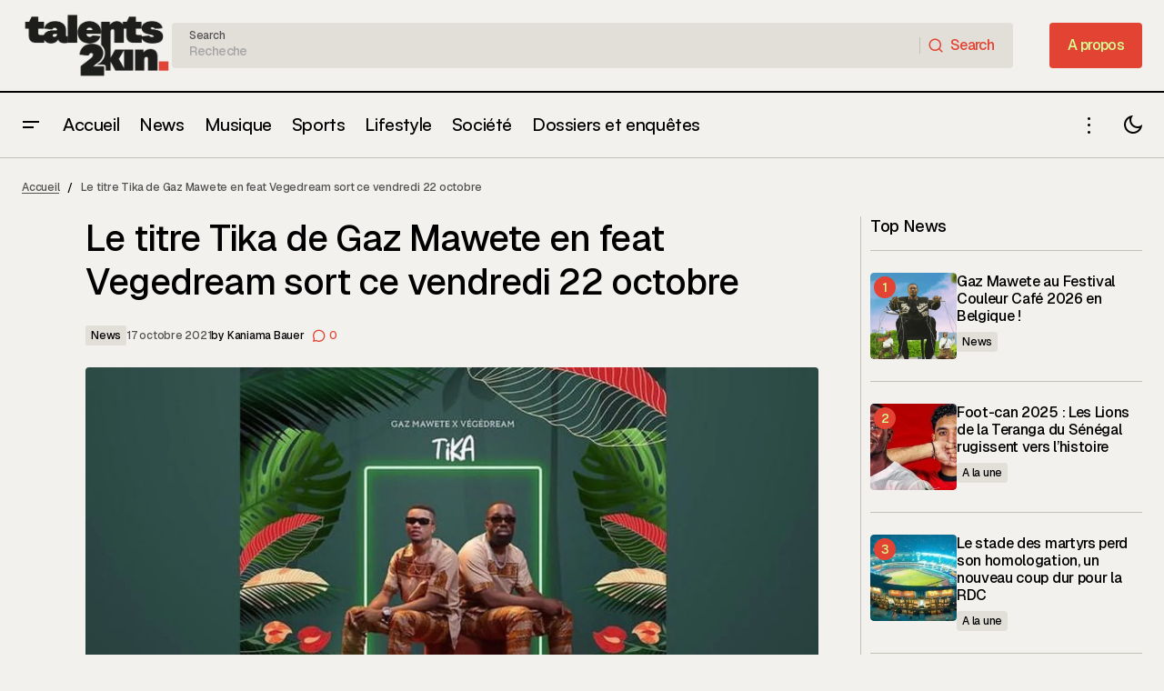

--- FILE ---
content_type: text/html; charset=UTF-8
request_url: https://talents2kin.com/le-titre-tika-de-gaz-mawete-en-feat-vegedream-sort-ce-vendredi-22-octobre/
body_size: 58897
content:
<!doctype html>
<html lang="fr-FR">
<head>
	<meta charset="UTF-8" />
	<meta name="viewport" content="width=device-width, initial-scale=1" />
	<link rel="profile" href="https://gmpg.org/xfn/11" />

	
        <script type="text/javascript" data-pressidium-cc-no-block>
            function onPressidiumCookieConsentUpdated(event) {
                window.dataLayer = window.dataLayer || [];
                window.dataLayer.push({
                    event: event.type,
                    consent: event.detail,
                });
            }

            window.addEventListener('pressidium-cookie-consent-accepted', onPressidiumCookieConsentUpdated);
            window.addEventListener('pressidium-cookie-consent-changed', onPressidiumCookieConsentUpdated);
        </script>

        
        <style id="pressidium-cc-styles">
            .pressidium-cc-theme {
                --cc-bg: #f9faff;
--cc-text: #112954;
--cc-btn-primary-bg: #3859d0;
--cc-btn-primary-text: #f9faff;
--cc-btn-primary-hover-bg: #1d2e38;
--cc-btn-primary-hover-text: #f9faff;
--cc-btn-secondary-bg: #dfe7f9;
--cc-btn-secondary-text: #112954;
--cc-btn-secondary-hover-bg: #c6d1ea;
--cc-btn-secondary-hover-text: #112954;
--cc-toggle-bg-off: #8fa8d6;
--cc-toggle-bg-on: #3859d0;
--cc-toggle-bg-readonly: #cbd8f1;
--cc-toggle-knob-bg: #fff;
--cc-toggle-knob-icon-color: #ecf2fa;
--cc-cookie-category-block-bg: #ebeff9;
--cc-cookie-category-block-bg-hover: #dbe5f9;
--cc-section-border: #f1f3f5;
--cc-block-text: #112954;
--cc-cookie-table-border: #e1e7f3;
--cc-overlay-bg: rgba(230, 235, 255, .85);
--cc-webkit-scrollbar-bg: #ebeff9;
--cc-webkit-scrollbar-bg-hover: #3859d0;
--cc-btn-floating-bg: #3859d0;
--cc-btn-floating-icon: #f9faff;
--cc-btn-floating-hover-bg: #1d2e38;
--cc-btn-floating-hover-icon: #f9faff;
            }
        </style>

        <meta name='robots' content='index, follow, max-image-preview:large, max-snippet:-1, max-video-preview:-1' />
<!-- Jetpack Site Verification Tags -->
<meta name="google-site-verification" content="e5yzvbFjpJC7ghWiTrzQGHSGCwjj-3BL9PBel38AxvU" />
<meta name="msvalidate.01" content="433E84340465CA5529B3E8CACF64DECA" />
<meta name="p:domain_verify" content="2a89b0166fe5b3adbe1e4d2335ff30d5" />
<meta name="yandex-verification" content="c741a5939e78fc08" />
<!-- Google tag (gtag.js) consent mode dataLayer added by Site Kit -->
<script id="google_gtagjs-js-consent-mode-data-layer">
window.dataLayer = window.dataLayer || [];function gtag(){dataLayer.push(arguments);}
gtag('consent', 'default', {"ad_personalization":"denied","ad_storage":"denied","ad_user_data":"denied","analytics_storage":"denied","functionality_storage":"denied","security_storage":"denied","personalization_storage":"denied","region":["AT","BE","BG","CH","CY","CZ","DE","DK","EE","ES","FI","FR","GB","GR","HR","HU","IE","IS","IT","LI","LT","LU","LV","MT","NL","NO","PL","PT","RO","SE","SI","SK"],"wait_for_update":500});
window._googlesitekitConsentCategoryMap = {"statistics":["analytics_storage"],"marketing":["ad_storage","ad_user_data","ad_personalization"],"functional":["functionality_storage","security_storage"],"preferences":["personalization_storage"]};
window._googlesitekitConsents = {"ad_personalization":"denied","ad_storage":"denied","ad_user_data":"denied","analytics_storage":"denied","functionality_storage":"denied","security_storage":"denied","personalization_storage":"denied","region":["AT","BE","BG","CH","CY","CZ","DE","DK","EE","ES","FI","FR","GB","GR","HR","HU","IE","IS","IT","LI","LT","LU","LV","MT","NL","NO","PL","PT","RO","SE","SI","SK"],"wait_for_update":500};
</script>
<!-- End Google tag (gtag.js) consent mode dataLayer added by Site Kit -->

	<!-- This site is optimized with the Yoast SEO Premium plugin v26.4 (Yoast SEO v26.7) - https://yoast.com/wordpress/plugins/seo/ -->
	<title>Le titre Tika de Gaz Mawete en feat Vegedream sort ce vendredi 22 octobre - Talents2kin</title>
	<meta name="description" content="Plus de suspens !!! Dans le morceau &quot;Tika&quot;, Gaz Mawete a collaboré avec l&#039;artiste Franco-ivoirien Vegedream. Se fiant au cover publié par &quot;Boyika — Infos exclusives, buzz, musique, culture urbaine et analyses sur Talents2Kin." />
	<link rel="canonical" href="https://talents2kin.com/le-titre-tika-de-gaz-mawete-en-feat-vegedream-sort-ce-vendredi-22-octobre/" />
	<meta property="og:locale" content="fr_FR" />
	<meta property="og:type" content="article" />
	<meta property="og:title" content="Le titre Tika de Gaz Mawete en feat Vegedream sort ce vendredi 22 octobre - Talents2kin" />
	<meta property="og:description" content="Plus de suspens !!! Dans le morceau &quot;Tika&quot;, Gaz Mawete a collaboré avec l&#039;artiste Franco-ivoirien Vegedream. Se fiant au cover publié par &quot;Boyika — Infos exclusives, buzz, musique, culture urbaine et analyses sur Talents2Kin." />
	<meta property="og:url" content="https://talents2kin.com/le-titre-tika-de-gaz-mawete-en-feat-vegedream-sort-ce-vendredi-22-octobre/" />
	<meta property="og:site_name" content="Talents2kin" />
	<meta property="article:publisher" content="https://www.facebook.com/talents2kin" />
	<meta property="article:author" content="http://facebook.com/talents2kin" />
	<meta property="article:published_time" content="2021-10-17T20:57:26+00:00" />
	<meta property="article:modified_time" content="2021-10-18T08:38:30+00:00" />
	<meta property="og:image" content="https://talents2kin.com/wp-content/uploads/DBED2D68-460D-472E-9ECF-5457F047B040-scaled.jpeg" />
	<meta property="og:image:width" content="2560" />
	<meta property="og:image:height" content="1441" />
	<meta property="og:image:type" content="image/jpeg" />
	<meta name="author" content="Kaniama Bauer" />
	<meta name="twitter:card" content="summary_large_image" />
	<meta name="twitter:creator" content="@talents2kin" />
	<meta name="twitter:site" content="@talents2kincd" />
	<meta name="twitter:label1" content="Écrit par" />
	<meta name="twitter:data1" content="Kaniama Bauer" />
	<script type="application/ld+json" class="yoast-schema-graph">{"@context":"https://schema.org","@graph":[{"@type":"Article","@id":"https://talents2kin.com/le-titre-tika-de-gaz-mawete-en-feat-vegedream-sort-ce-vendredi-22-octobre/#article","isPartOf":{"@id":"https://talents2kin.com/le-titre-tika-de-gaz-mawete-en-feat-vegedream-sort-ce-vendredi-22-octobre/"},"author":{"name":"Kaniama Bauer","@id":"https://talents2kin.com/#/schema/person/330e90bbc0fc43559d95657d37f2125b"},"headline":"Le titre Tika de Gaz Mawete en feat Vegedream sort ce vendredi 22 octobre","datePublished":"2021-10-17T20:57:26+00:00","dateModified":"2021-10-18T08:38:30+00:00","mainEntityOfPage":{"@id":"https://talents2kin.com/le-titre-tika-de-gaz-mawete-en-feat-vegedream-sort-ce-vendredi-22-octobre/"},"wordCount":110,"commentCount":0,"publisher":{"@id":"https://talents2kin.com/#organization"},"image":{"@id":"https://talents2kin.com/le-titre-tika-de-gaz-mawete-en-feat-vegedream-sort-ce-vendredi-22-octobre/#primaryimage"},"thumbnailUrl":"https://talents2kin.com/wp-content/uploads/DBED2D68-460D-472E-9ECF-5457F047B040-scaled.jpeg","articleSection":["News"],"inLanguage":"fr-FR","potentialAction":[{"@type":"CommentAction","name":"Comment","target":["https://talents2kin.com/le-titre-tika-de-gaz-mawete-en-feat-vegedream-sort-ce-vendredi-22-octobre/#respond"]}],"copyrightYear":"2021","copyrightHolder":{"@id":"https://talents2kin.com/#organization"}},{"@type":"WebPage","@id":"https://talents2kin.com/le-titre-tika-de-gaz-mawete-en-feat-vegedream-sort-ce-vendredi-22-octobre/","url":"https://talents2kin.com/le-titre-tika-de-gaz-mawete-en-feat-vegedream-sort-ce-vendredi-22-octobre/","name":"Le titre Tika de Gaz Mawete en feat Vegedream sort ce vendredi 22 octobre - Talents2kin","isPartOf":{"@id":"https://talents2kin.com/#website"},"primaryImageOfPage":{"@id":"https://talents2kin.com/le-titre-tika-de-gaz-mawete-en-feat-vegedream-sort-ce-vendredi-22-octobre/#primaryimage"},"image":{"@id":"https://talents2kin.com/le-titre-tika-de-gaz-mawete-en-feat-vegedream-sort-ce-vendredi-22-octobre/#primaryimage"},"thumbnailUrl":"https://talents2kin.com/wp-content/uploads/DBED2D68-460D-472E-9ECF-5457F047B040-scaled.jpeg","datePublished":"2021-10-17T20:57:26+00:00","dateModified":"2021-10-18T08:38:30+00:00","description":"Plus de suspens !!! Dans le morceau \"Tika\", Gaz Mawete a collaboré avec l'artiste Franco-ivoirien Vegedream. Se fiant au cover publié par \"Boyika — Infos exclusives, buzz, musique, culture urbaine et analyses sur Talents2Kin.","breadcrumb":{"@id":"https://talents2kin.com/le-titre-tika-de-gaz-mawete-en-feat-vegedream-sort-ce-vendredi-22-octobre/#breadcrumb"},"inLanguage":"fr-FR","potentialAction":[{"@type":"ReadAction","target":["https://talents2kin.com/le-titre-tika-de-gaz-mawete-en-feat-vegedream-sort-ce-vendredi-22-octobre/"]}]},{"@type":"ImageObject","inLanguage":"fr-FR","@id":"https://talents2kin.com/le-titre-tika-de-gaz-mawete-en-feat-vegedream-sort-ce-vendredi-22-octobre/#primaryimage","url":"https://talents2kin.com/wp-content/uploads/DBED2D68-460D-472E-9ECF-5457F047B040-scaled.jpeg","contentUrl":"https://talents2kin.com/wp-content/uploads/DBED2D68-460D-472E-9ECF-5457F047B040-scaled.jpeg","width":2560,"height":1441,"caption":"Tika"},{"@type":"BreadcrumbList","@id":"https://talents2kin.com/le-titre-tika-de-gaz-mawete-en-feat-vegedream-sort-ce-vendredi-22-octobre/#breadcrumb","itemListElement":[{"@type":"ListItem","position":1,"name":"Accueil","item":"https://talents2kin.com/"},{"@type":"ListItem","position":2,"name":"Le titre Tika de Gaz Mawete en feat Vegedream sort ce vendredi 22 octobre"}]},{"@type":"WebSite","@id":"https://talents2kin.com/#website","url":"https://talents2kin.com/","name":"Talents2kin","description":"Talents2Kin – Culture, idées, ambitions : notre voix compte.","publisher":{"@id":"https://talents2kin.com/#organization"},"alternateName":"T2K","potentialAction":[{"@type":"SearchAction","target":{"@type":"EntryPoint","urlTemplate":"https://talents2kin.com/?s={search_term_string}"},"query-input":{"@type":"PropertyValueSpecification","valueRequired":true,"valueName":"search_term_string"}}],"inLanguage":"fr-FR"},{"@type":["Organization","Place"],"@id":"https://talents2kin.com/#organization","name":"Talents2Kin","alternateName":"T2K","url":"https://talents2kin.com/","logo":{"@id":"https://talents2kin.com/le-titre-tika-de-gaz-mawete-en-feat-vegedream-sort-ce-vendredi-22-octobre/#local-main-organization-logo"},"image":{"@id":"https://talents2kin.com/le-titre-tika-de-gaz-mawete-en-feat-vegedream-sort-ce-vendredi-22-octobre/#local-main-organization-logo"},"sameAs":["https://www.facebook.com/talents2kin","https://x.com/talents2kincd","https://mastodon.com/@talents2kin","https://instagram.com/talents2kin","https://tiktok.com/talents2kin1"],"description":"Créé en 2011 à Kinshasa, Talents2kin est un média numérique qui met en lumière la culture urbaine congolaise — musique, mode, divertissement et sport.","legalName":"Talents2kin Sarlu","foundingDate":"2011-12-31","numberOfEmployees":{"@type":"QuantitativeValue","minValue":"1","maxValue":"10"},"publishingPrinciples":"https://talents2kin.com/qui-sommes-nous/","ownershipFundingInfo":"https://talents2kin.com/qui-sommes-nous/","actionableFeedbackPolicy":"https://talents2kin.com/qui-sommes-nous/","correctionsPolicy":"https://talents2kin.com/qui-sommes-nous/","ethicsPolicy":"https://talents2kin.com/qui-sommes-nous/","diversityPolicy":"https://talents2kin.com/qui-sommes-nous/","diversityStaffingReport":"https://talents2kin.com/qui-sommes-nous/","address":{"@id":"https://talents2kin.com/le-titre-tika-de-gaz-mawete-en-feat-vegedream-sort-ce-vendredi-22-octobre/#local-main-place-address"},"telephone":[],"openingHoursSpecification":[{"@type":"OpeningHoursSpecification","dayOfWeek":["Monday","Tuesday","Wednesday","Thursday","Friday","Saturday","Sunday"],"opens":"09:00","closes":"17:00"}]},{"@type":"Person","@id":"https://talents2kin.com/#/schema/person/330e90bbc0fc43559d95657d37f2125b","name":"Kaniama Bauer","image":{"@type":"ImageObject","inLanguage":"fr-FR","@id":"https://talents2kin.com/#/schema/person/image/","url":"https://secure.gravatar.com/avatar/a0e174409ea68d3f8dd65cde2c69b510b7c95e86149f5613ea25af7d039821f9?s=96&d=mm&r=g","contentUrl":"https://secure.gravatar.com/avatar/a0e174409ea68d3f8dd65cde2c69b510b7c95e86149f5613ea25af7d039821f9?s=96&d=mm&r=g","caption":"Kaniama Bauer"},"description":"Une équipe de passionnés","sameAs":["https://talents2kin.com","http://facebook.com/talents2kin","talents2kin","https://x.com/talents2kin"],"url":"https://talents2kin.com/author/tonnyadmin/"},{"@type":"PostalAddress","@id":"https://talents2kin.com/le-titre-tika-de-gaz-mawete-en-feat-vegedream-sort-ce-vendredi-22-octobre/#local-main-place-address","streetAddress":"Avenue du Marché n°4, Immeuble RIYAND 3eme niveau","addressLocality":"Kinshasa","postalCode":"0012","addressRegion":"Kinshasa","addressCountry":"CD"},{"@type":"ImageObject","inLanguage":"fr-FR","@id":"https://talents2kin.com/le-titre-tika-de-gaz-mawete-en-feat-vegedream-sort-ce-vendredi-22-octobre/#local-main-organization-logo","url":"https://talents2kin.com/wp-content/uploads/logo_yoast.png","contentUrl":"https://talents2kin.com/wp-content/uploads/logo_yoast.png","width":696,"height":696,"caption":"Talents2Kin"}]}</script>
	<meta name="geo.placename" content="Kinshasa" />
	<meta name="geo.region" content="Congo (Kinshasa)" />
	<!-- / Yoast SEO Premium plugin. -->


<link rel='dns-prefetch' href='//js.hs-scripts.com' />
<link rel='dns-prefetch' href='//pagead2.googlesyndication.com' />
<link rel='dns-prefetch' href='//news.google.com' />
<link rel='dns-prefetch' href='//www.googletagmanager.com' />
<link rel='dns-prefetch' href='//stats.wp.com' />
<link rel='dns-prefetch' href='//fonts.googleapis.com' />
<link rel='dns-prefetch' href='//fundingchoicesmessages.google.com' />
<link href='https://fonts.gstatic.com' crossorigin rel='preconnect' />
<link rel="alternate" type="application/rss+xml" title="Talents2kin &raquo; Flux" href="https://talents2kin.com/feed/" />
<link rel="alternate" type="application/rss+xml" title="Talents2kin &raquo; Flux des commentaires" href="https://talents2kin.com/comments/feed/" />
<link rel="alternate" type="application/rss+xml" title="Talents2kin &raquo; Le titre Tika de Gaz Mawete en feat Vegedream sort ce vendredi 22 octobre Flux des commentaires" href="https://talents2kin.com/le-titre-tika-de-gaz-mawete-en-feat-vegedream-sort-ce-vendredi-22-octobre/feed/" />
<link rel="alternate" title="oEmbed (JSON)" type="application/json+oembed" href="https://talents2kin.com/wp-json/oembed/1.0/embed?url=https%3A%2F%2Ftalents2kin.com%2Fle-titre-tika-de-gaz-mawete-en-feat-vegedream-sort-ce-vendredi-22-octobre%2F" />
<link rel="alternate" title="oEmbed (XML)" type="text/xml+oembed" href="https://talents2kin.com/wp-json/oembed/1.0/embed?url=https%3A%2F%2Ftalents2kin.com%2Fle-titre-tika-de-gaz-mawete-en-feat-vegedream-sort-ce-vendredi-22-octobre%2F&#038;format=xml" />
<style id='wp-img-auto-sizes-contain-inline-css'>
img:is([sizes=auto i],[sizes^="auto," i]){contain-intrinsic-size:3000px 1500px}
/*# sourceURL=wp-img-auto-sizes-contain-inline-css */
</style>
<link rel='stylesheet' id='jetpack_related-posts-css' href='https://talents2kin.com/wp-content/plugins/jetpack/modules/related-posts/related-posts.css?ver=20240116' media='all' />
<link rel='stylesheet' id='dashicons-css' href='https://talents2kin.com/wp-includes/css/dashicons.min.css?ver=6.9' media='all' />
<link rel='stylesheet' id='post-views-counter-frontend-css' href='https://talents2kin.com/wp-content/plugins/post-views-counter/css/frontend.css?ver=1.7.0' media='all' />
<style id='wp-emoji-styles-inline-css'>

	img.wp-smiley, img.emoji {
		display: inline !important;
		border: none !important;
		box-shadow: none !important;
		height: 1em !important;
		width: 1em !important;
		margin: 0 0.07em !important;
		vertical-align: -0.1em !important;
		background: none !important;
		padding: 0 !important;
	}
/*# sourceURL=wp-emoji-styles-inline-css */
</style>
<link rel='stylesheet' id='wp-block-library-css' href='https://talents2kin.com/wp-includes/css/dist/block-library/style.min.css?ver=6.9' media='all' />
<style id='classic-theme-styles-inline-css'>
/*! This file is auto-generated */
.wp-block-button__link{color:#fff;background-color:#32373c;border-radius:9999px;box-shadow:none;text-decoration:none;padding:calc(.667em + 2px) calc(1.333em + 2px);font-size:1.125em}.wp-block-file__button{background:#32373c;color:#fff;text-decoration:none}
/*# sourceURL=/wp-includes/css/classic-themes.min.css */
</style>
<style id='pressidium-cookies-style-inline-css'>
.wp-block-pressidium-cookies{overflow-x:auto}.wp-block-pressidium-cookies table{border-collapse:collapse;width:100%}.wp-block-pressidium-cookies thead{border-bottom:3px solid}.wp-block-pressidium-cookies td,.wp-block-pressidium-cookies th{border:solid;padding:.5em}.wp-block-pressidium-cookies td.align-left,.wp-block-pressidium-cookies th.align-left{text-align:left}.wp-block-pressidium-cookies td.align-center,.wp-block-pressidium-cookies th.align-center{text-align:center}.wp-block-pressidium-cookies td.align-right,.wp-block-pressidium-cookies th.align-right{text-align:right}.wp-block-pressidium-cookies td.wrap{word-wrap:anywhere}.wp-block-pressidium-cookies .has-fixed-layout{table-layout:fixed;width:100%}.wp-block-pressidium-cookies .has-fixed-layout td,.wp-block-pressidium-cookies .has-fixed-layout th{word-break:break-word}.wp-block-pressidium-cookies.aligncenter,.wp-block-pressidium-cookies.alignleft,.wp-block-pressidium-cookies.alignright{display:table;width:auto}.wp-block-pressidium-cookies.aligncenter td,.wp-block-pressidium-cookies.aligncenter th,.wp-block-pressidium-cookies.alignleft td,.wp-block-pressidium-cookies.alignleft th,.wp-block-pressidium-cookies.alignright td,.wp-block-pressidium-cookies.alignright th{word-break:break-word}.wp-block-pressidium-cookies.is-style-stripes{background-color:transparent;border-collapse:inherit;border-spacing:0}.wp-block-pressidium-cookies.is-style-stripes tbody tr:nth-child(odd){background-color:var(--cc-block-stripe-color)}.wp-block-pressidium-cookies.is-style-stripes td,.wp-block-pressidium-cookies.is-style-stripes th{border-color:transparent}.wp-block-pressidium-cookies .has-border-color td,.wp-block-pressidium-cookies .has-border-color th,.wp-block-pressidium-cookies .has-border-color tr,.wp-block-pressidium-cookies .has-border-color>*{border-color:inherit}.wp-block-pressidium-cookies table[style*=border-top-color] tr:first-child,.wp-block-pressidium-cookies table[style*=border-top-color] tr:first-child td,.wp-block-pressidium-cookies table[style*=border-top-color] tr:first-child th,.wp-block-pressidium-cookies table[style*=border-top-color]>*,.wp-block-pressidium-cookies table[style*=border-top-color]>* td,.wp-block-pressidium-cookies table[style*=border-top-color]>* th{border-top-color:inherit}.wp-block-pressidium-cookies table[style*=border-top-color] tr:not(:first-child){border-top-color:currentColor}.wp-block-pressidium-cookies table[style*=border-right-color] td:last-child,.wp-block-pressidium-cookies table[style*=border-right-color] th,.wp-block-pressidium-cookies table[style*=border-right-color] tr,.wp-block-pressidium-cookies table[style*=border-right-color]>*{border-right-color:inherit}.wp-block-pressidium-cookies table[style*=border-bottom-color] tr:last-child,.wp-block-pressidium-cookies table[style*=border-bottom-color] tr:last-child td,.wp-block-pressidium-cookies table[style*=border-bottom-color] tr:last-child th,.wp-block-pressidium-cookies table[style*=border-bottom-color]>*,.wp-block-pressidium-cookies table[style*=border-bottom-color]>* td,.wp-block-pressidium-cookies table[style*=border-bottom-color]>* th{border-bottom-color:inherit}.wp-block-pressidium-cookies table[style*=border-bottom-color] tr:not(:last-child){border-bottom-color:currentColor}.wp-block-pressidium-cookies table[style*=border-left-color] td:first-child,.wp-block-pressidium-cookies table[style*=border-left-color] th,.wp-block-pressidium-cookies table[style*=border-left-color] tr,.wp-block-pressidium-cookies table[style*=border-left-color]>*{border-left-color:inherit}.wp-block-pressidium-cookies table[style*=border-style] td,.wp-block-pressidium-cookies table[style*=border-style] th,.wp-block-pressidium-cookies table[style*=border-style] tr,.wp-block-pressidium-cookies table[style*=border-style]>*{border-style:inherit}.wp-block-pressidium-cookies table[style*=border-width] td,.wp-block-pressidium-cookies table[style*=border-width] th,.wp-block-pressidium-cookies table[style*=border-width] tr,.wp-block-pressidium-cookies table[style*=border-width]>*{border-style:inherit;border-width:inherit}

/*# sourceURL=https://talents2kin.com/wp-content/plugins/pressidium-cookie-consent/public/style-cookies-block.css */
</style>
<link rel='stylesheet' id='mediaelement-css' href='https://talents2kin.com/wp-includes/js/mediaelement/mediaelementplayer-legacy.min.css?ver=4.2.17' media='all' />
<link rel='stylesheet' id='wp-mediaelement-css' href='https://talents2kin.com/wp-includes/js/mediaelement/wp-mediaelement.min.css?ver=6.9' media='all' />
<style id='jetpack-sharing-buttons-style-inline-css'>
.jetpack-sharing-buttons__services-list{display:flex;flex-direction:row;flex-wrap:wrap;gap:0;list-style-type:none;margin:5px;padding:0}.jetpack-sharing-buttons__services-list.has-small-icon-size{font-size:12px}.jetpack-sharing-buttons__services-list.has-normal-icon-size{font-size:16px}.jetpack-sharing-buttons__services-list.has-large-icon-size{font-size:24px}.jetpack-sharing-buttons__services-list.has-huge-icon-size{font-size:36px}@media print{.jetpack-sharing-buttons__services-list{display:none!important}}.editor-styles-wrapper .wp-block-jetpack-sharing-buttons{gap:0;padding-inline-start:0}ul.jetpack-sharing-buttons__services-list.has-background{padding:1.25em 2.375em}
/*# sourceURL=https://talents2kin.com/wp-content/plugins/jetpack/_inc/blocks/sharing-buttons/view.css */
</style>
<style id='global-styles-inline-css'>
:root{--wp--preset--aspect-ratio--square: 1;--wp--preset--aspect-ratio--4-3: 4/3;--wp--preset--aspect-ratio--3-4: 3/4;--wp--preset--aspect-ratio--3-2: 3/2;--wp--preset--aspect-ratio--2-3: 2/3;--wp--preset--aspect-ratio--16-9: 16/9;--wp--preset--aspect-ratio--9-16: 9/16;--wp--preset--color--black: #000000;--wp--preset--color--cyan-bluish-gray: #abb8c3;--wp--preset--color--white: #FFFFFF;--wp--preset--color--pale-pink: #f78da7;--wp--preset--color--vivid-red: #cf2e2e;--wp--preset--color--luminous-vivid-orange: #ff6900;--wp--preset--color--luminous-vivid-amber: #fcb900;--wp--preset--color--light-green-cyan: #7bdcb5;--wp--preset--color--vivid-green-cyan: #00d084;--wp--preset--color--pale-cyan-blue: #8ed1fc;--wp--preset--color--vivid-cyan-blue: #0693e3;--wp--preset--color--vivid-purple: #9b51e0;--wp--preset--color--blue: #59BACC;--wp--preset--color--green: #58AD69;--wp--preset--color--orange: #FFBC49;--wp--preset--color--red: #e32c26;--wp--preset--color--gray-50: #f8f9fa;--wp--preset--color--gray-100: #f8f9fb;--wp--preset--color--gray-200: #E0E0E0;--wp--preset--color--primary: #000000;--wp--preset--color--secondary: #525252;--wp--preset--color--layout: #E2DFD9;--wp--preset--color--border: #c4c0b7;--wp--preset--gradient--vivid-cyan-blue-to-vivid-purple: linear-gradient(135deg,rgb(6,147,227) 0%,rgb(155,81,224) 100%);--wp--preset--gradient--light-green-cyan-to-vivid-green-cyan: linear-gradient(135deg,rgb(122,220,180) 0%,rgb(0,208,130) 100%);--wp--preset--gradient--luminous-vivid-amber-to-luminous-vivid-orange: linear-gradient(135deg,rgb(252,185,0) 0%,rgb(255,105,0) 100%);--wp--preset--gradient--luminous-vivid-orange-to-vivid-red: linear-gradient(135deg,rgb(255,105,0) 0%,rgb(207,46,46) 100%);--wp--preset--gradient--very-light-gray-to-cyan-bluish-gray: linear-gradient(135deg,rgb(238,238,238) 0%,rgb(169,184,195) 100%);--wp--preset--gradient--cool-to-warm-spectrum: linear-gradient(135deg,rgb(74,234,220) 0%,rgb(151,120,209) 20%,rgb(207,42,186) 40%,rgb(238,44,130) 60%,rgb(251,105,98) 80%,rgb(254,248,76) 100%);--wp--preset--gradient--blush-light-purple: linear-gradient(135deg,rgb(255,206,236) 0%,rgb(152,150,240) 100%);--wp--preset--gradient--blush-bordeaux: linear-gradient(135deg,rgb(254,205,165) 0%,rgb(254,45,45) 50%,rgb(107,0,62) 100%);--wp--preset--gradient--luminous-dusk: linear-gradient(135deg,rgb(255,203,112) 0%,rgb(199,81,192) 50%,rgb(65,88,208) 100%);--wp--preset--gradient--pale-ocean: linear-gradient(135deg,rgb(255,245,203) 0%,rgb(182,227,212) 50%,rgb(51,167,181) 100%);--wp--preset--gradient--electric-grass: linear-gradient(135deg,rgb(202,248,128) 0%,rgb(113,206,126) 100%);--wp--preset--gradient--midnight: linear-gradient(135deg,rgb(2,3,129) 0%,rgb(40,116,252) 100%);--wp--preset--font-size--small: 13px;--wp--preset--font-size--medium: 20px;--wp--preset--font-size--large: 36px;--wp--preset--font-size--x-large: 42px;--wp--preset--spacing--20: 0.44rem;--wp--preset--spacing--30: 0.67rem;--wp--preset--spacing--40: 1rem;--wp--preset--spacing--50: 1.5rem;--wp--preset--spacing--60: 2.25rem;--wp--preset--spacing--70: 3.38rem;--wp--preset--spacing--80: 5.06rem;--wp--preset--shadow--natural: 6px 6px 9px rgba(0, 0, 0, 0.2);--wp--preset--shadow--deep: 12px 12px 50px rgba(0, 0, 0, 0.4);--wp--preset--shadow--sharp: 6px 6px 0px rgba(0, 0, 0, 0.2);--wp--preset--shadow--outlined: 6px 6px 0px -3px rgb(255, 255, 255), 6px 6px rgb(0, 0, 0);--wp--preset--shadow--crisp: 6px 6px 0px rgb(0, 0, 0);}:root :where(.is-layout-flow) > :first-child{margin-block-start: 0;}:root :where(.is-layout-flow) > :last-child{margin-block-end: 0;}:root :where(.is-layout-flow) > *{margin-block-start: 24px;margin-block-end: 0;}:root :where(.is-layout-constrained) > :first-child{margin-block-start: 0;}:root :where(.is-layout-constrained) > :last-child{margin-block-end: 0;}:root :where(.is-layout-constrained) > *{margin-block-start: 24px;margin-block-end: 0;}:root :where(.is-layout-flex){gap: 24px;}:root :where(.is-layout-grid){gap: 24px;}body .is-layout-flex{display: flex;}.is-layout-flex{flex-wrap: wrap;align-items: center;}.is-layout-flex > :is(*, div){margin: 0;}body .is-layout-grid{display: grid;}.is-layout-grid > :is(*, div){margin: 0;}.has-black-color{color: var(--wp--preset--color--black) !important;}.has-cyan-bluish-gray-color{color: var(--wp--preset--color--cyan-bluish-gray) !important;}.has-white-color{color: var(--wp--preset--color--white) !important;}.has-pale-pink-color{color: var(--wp--preset--color--pale-pink) !important;}.has-vivid-red-color{color: var(--wp--preset--color--vivid-red) !important;}.has-luminous-vivid-orange-color{color: var(--wp--preset--color--luminous-vivid-orange) !important;}.has-luminous-vivid-amber-color{color: var(--wp--preset--color--luminous-vivid-amber) !important;}.has-light-green-cyan-color{color: var(--wp--preset--color--light-green-cyan) !important;}.has-vivid-green-cyan-color{color: var(--wp--preset--color--vivid-green-cyan) !important;}.has-pale-cyan-blue-color{color: var(--wp--preset--color--pale-cyan-blue) !important;}.has-vivid-cyan-blue-color{color: var(--wp--preset--color--vivid-cyan-blue) !important;}.has-vivid-purple-color{color: var(--wp--preset--color--vivid-purple) !important;}.has-blue-color{color: var(--wp--preset--color--blue) !important;}.has-green-color{color: var(--wp--preset--color--green) !important;}.has-orange-color{color: var(--wp--preset--color--orange) !important;}.has-red-color{color: var(--wp--preset--color--red) !important;}.has-gray-50-color{color: var(--wp--preset--color--gray-50) !important;}.has-gray-100-color{color: var(--wp--preset--color--gray-100) !important;}.has-gray-200-color{color: var(--wp--preset--color--gray-200) !important;}.has-primary-color{color: var(--wp--preset--color--primary) !important;}.has-secondary-color{color: var(--wp--preset--color--secondary) !important;}.has-layout-color{color: var(--wp--preset--color--layout) !important;}.has-border-color{color: var(--wp--preset--color--border) !important;}.has-black-background-color{background-color: var(--wp--preset--color--black) !important;}.has-cyan-bluish-gray-background-color{background-color: var(--wp--preset--color--cyan-bluish-gray) !important;}.has-white-background-color{background-color: var(--wp--preset--color--white) !important;}.has-pale-pink-background-color{background-color: var(--wp--preset--color--pale-pink) !important;}.has-vivid-red-background-color{background-color: var(--wp--preset--color--vivid-red) !important;}.has-luminous-vivid-orange-background-color{background-color: var(--wp--preset--color--luminous-vivid-orange) !important;}.has-luminous-vivid-amber-background-color{background-color: var(--wp--preset--color--luminous-vivid-amber) !important;}.has-light-green-cyan-background-color{background-color: var(--wp--preset--color--light-green-cyan) !important;}.has-vivid-green-cyan-background-color{background-color: var(--wp--preset--color--vivid-green-cyan) !important;}.has-pale-cyan-blue-background-color{background-color: var(--wp--preset--color--pale-cyan-blue) !important;}.has-vivid-cyan-blue-background-color{background-color: var(--wp--preset--color--vivid-cyan-blue) !important;}.has-vivid-purple-background-color{background-color: var(--wp--preset--color--vivid-purple) !important;}.has-blue-background-color{background-color: var(--wp--preset--color--blue) !important;}.has-green-background-color{background-color: var(--wp--preset--color--green) !important;}.has-orange-background-color{background-color: var(--wp--preset--color--orange) !important;}.has-red-background-color{background-color: var(--wp--preset--color--red) !important;}.has-gray-50-background-color{background-color: var(--wp--preset--color--gray-50) !important;}.has-gray-100-background-color{background-color: var(--wp--preset--color--gray-100) !important;}.has-gray-200-background-color{background-color: var(--wp--preset--color--gray-200) !important;}.has-primary-background-color{background-color: var(--wp--preset--color--primary) !important;}.has-secondary-background-color{background-color: var(--wp--preset--color--secondary) !important;}.has-layout-background-color{background-color: var(--wp--preset--color--layout) !important;}.has-border-background-color{background-color: var(--wp--preset--color--border) !important;}.has-black-border-color{border-color: var(--wp--preset--color--black) !important;}.has-cyan-bluish-gray-border-color{border-color: var(--wp--preset--color--cyan-bluish-gray) !important;}.has-white-border-color{border-color: var(--wp--preset--color--white) !important;}.has-pale-pink-border-color{border-color: var(--wp--preset--color--pale-pink) !important;}.has-vivid-red-border-color{border-color: var(--wp--preset--color--vivid-red) !important;}.has-luminous-vivid-orange-border-color{border-color: var(--wp--preset--color--luminous-vivid-orange) !important;}.has-luminous-vivid-amber-border-color{border-color: var(--wp--preset--color--luminous-vivid-amber) !important;}.has-light-green-cyan-border-color{border-color: var(--wp--preset--color--light-green-cyan) !important;}.has-vivid-green-cyan-border-color{border-color: var(--wp--preset--color--vivid-green-cyan) !important;}.has-pale-cyan-blue-border-color{border-color: var(--wp--preset--color--pale-cyan-blue) !important;}.has-vivid-cyan-blue-border-color{border-color: var(--wp--preset--color--vivid-cyan-blue) !important;}.has-vivid-purple-border-color{border-color: var(--wp--preset--color--vivid-purple) !important;}.has-blue-border-color{border-color: var(--wp--preset--color--blue) !important;}.has-green-border-color{border-color: var(--wp--preset--color--green) !important;}.has-orange-border-color{border-color: var(--wp--preset--color--orange) !important;}.has-red-border-color{border-color: var(--wp--preset--color--red) !important;}.has-gray-50-border-color{border-color: var(--wp--preset--color--gray-50) !important;}.has-gray-100-border-color{border-color: var(--wp--preset--color--gray-100) !important;}.has-gray-200-border-color{border-color: var(--wp--preset--color--gray-200) !important;}.has-primary-border-color{border-color: var(--wp--preset--color--primary) !important;}.has-secondary-border-color{border-color: var(--wp--preset--color--secondary) !important;}.has-layout-border-color{border-color: var(--wp--preset--color--layout) !important;}.has-border-border-color{border-color: var(--wp--preset--color--border) !important;}.has-vivid-cyan-blue-to-vivid-purple-gradient-background{background: var(--wp--preset--gradient--vivid-cyan-blue-to-vivid-purple) !important;}.has-light-green-cyan-to-vivid-green-cyan-gradient-background{background: var(--wp--preset--gradient--light-green-cyan-to-vivid-green-cyan) !important;}.has-luminous-vivid-amber-to-luminous-vivid-orange-gradient-background{background: var(--wp--preset--gradient--luminous-vivid-amber-to-luminous-vivid-orange) !important;}.has-luminous-vivid-orange-to-vivid-red-gradient-background{background: var(--wp--preset--gradient--luminous-vivid-orange-to-vivid-red) !important;}.has-very-light-gray-to-cyan-bluish-gray-gradient-background{background: var(--wp--preset--gradient--very-light-gray-to-cyan-bluish-gray) !important;}.has-cool-to-warm-spectrum-gradient-background{background: var(--wp--preset--gradient--cool-to-warm-spectrum) !important;}.has-blush-light-purple-gradient-background{background: var(--wp--preset--gradient--blush-light-purple) !important;}.has-blush-bordeaux-gradient-background{background: var(--wp--preset--gradient--blush-bordeaux) !important;}.has-luminous-dusk-gradient-background{background: var(--wp--preset--gradient--luminous-dusk) !important;}.has-pale-ocean-gradient-background{background: var(--wp--preset--gradient--pale-ocean) !important;}.has-electric-grass-gradient-background{background: var(--wp--preset--gradient--electric-grass) !important;}.has-midnight-gradient-background{background: var(--wp--preset--gradient--midnight) !important;}.has-small-font-size{font-size: var(--wp--preset--font-size--small) !important;}.has-medium-font-size{font-size: var(--wp--preset--font-size--medium) !important;}.has-large-font-size{font-size: var(--wp--preset--font-size--large) !important;}.has-x-large-font-size{font-size: var(--wp--preset--font-size--x-large) !important;}
:root :where(.wp-block-pullquote){font-size: 1.5em;line-height: 1.6;}
/*# sourceURL=global-styles-inline-css */
</style>
<link rel='stylesheet' id='mc4wp-form-themes-css' href='https://talents2kin.com/wp-content/plugins/mailchimp-for-wp/assets/css/form-themes.css?ver=4.10.9' media='all' />
<link rel='stylesheet' id='ez-toc-css' href='https://talents2kin.com/wp-content/plugins/easy-table-of-contents/assets/css/screen.min.css?ver=2.0.80' media='all' />
<style id='ez-toc-inline-css'>
div#ez-toc-container .ez-toc-title {font-size: 120%;}div#ez-toc-container .ez-toc-title {font-weight: 500;}div#ez-toc-container ul li , div#ez-toc-container ul li a {font-size: 95%;}div#ez-toc-container ul li , div#ez-toc-container ul li a {font-weight: 500;}div#ez-toc-container nav ul ul li {font-size: 90%;}.ez-toc-box-title {font-weight: bold; margin-bottom: 10px; text-align: center; text-transform: uppercase; letter-spacing: 1px; color: #666; padding-bottom: 5px;position:absolute;top:-4%;left:5%;background-color: inherit;transition: top 0.3s ease;}.ez-toc-box-title.toc-closed {top:-25%;}
.ez-toc-container-direction {direction: ltr;}.ez-toc-counter ul{counter-reset: item ;}.ez-toc-counter nav ul li a::before {content: counters(item, '.', decimal) '. ';display: inline-block;counter-increment: item;flex-grow: 0;flex-shrink: 0;margin-right: .2em; float: left; }.ez-toc-widget-direction {direction: ltr;}.ez-toc-widget-container ul{counter-reset: item ;}.ez-toc-widget-container nav ul li a::before {content: counters(item, '.', decimal) '. ';display: inline-block;counter-increment: item;flex-grow: 0;flex-shrink: 0;margin-right: .2em; float: left; }
/*# sourceURL=ez-toc-inline-css */
</style>
<link rel='stylesheet' id='cookie-consent-client-style-css' href='https://talents2kin.com/wp-content/plugins/pressidium-cookie-consent/public/bundle.client.css?ver=a42c7610e2f07a53bd90' media='all' />
<style id='cs-elementor-editor-inline-css'>
:root {  --cs-desktop-container: 1448px; --cs-laptop-container: 1200px; --cs-tablet-container: 992px; --cs-mobile-container: 576px; }
/*# sourceURL=cs-elementor-editor-inline-css */
</style>
<link rel='stylesheet' id='subscribe-modal-css-css' href='https://talents2kin.com/wp-content/plugins/jetpack/modules/subscriptions/subscribe-modal/subscribe-modal.css?ver=15.4' media='all' />
<link rel='stylesheet' id='csco-styles-css' href='https://talents2kin.com/wp-content/themes/maag/style.css?ver=1.1.2' media='all' />
<style id='csco-styles-inline-css'>

:root {
	/* Base Font */
	--cs-font-base-family: Geist;
	--cs-font-base-size: 1rem;
	--cs-font-base-weight: 400;
	--cs-font-base-style: normal;
	--cs-font-base-letter-spacing: normal;
	--cs-font-base-line-height: 1.5;

	/* Primary Font */
	--cs-font-primary-family: Geist;
	--cs-font-primary-size: 1rem;
	--cs-font-primary-weight: 500;
	--cs-font-primary-style: normal;
	--cs-font-primary-letter-spacing: -0.04em;
	--cs-font-primary-text-transform: none;
	--cs-font-primary-line-height: 1.4;

	/* Secondary Font */
	--cs-font-secondary-family: Geist;
	--cs-font-secondary-size: 0.75rem;
	--cs-font-secondary-weight: 500;
	--cs-font-secondary-style: normal;
	--cs-font-secondary-letter-spacing: -0.02em;
	--cs-font-secondary-text-transform: none;
	--cs-font-secondary-line-height: 1.2;

	/* Section Headings Font */
	--cs-font-section-headings-family: Geist;
	--cs-font-section-headings-size: 1.125rem;
	--cs-font-section-headings-weight: 500;
	--cs-font-section-headings-style: normal;
	--cs-font-section-headings-letter-spacing: -0.02em;
	--cs-font-section-headings-text-transform: none;
	--cs-font-section-headings-line-height: 1.2;

	/* Post Title Font Size */
	--cs-font-post-title-family: Geist;
	--cs-font-post-title-weight: 500;
	--cs-font-post-title-size: 2.5rem;
	--cs-font-post-title-letter-spacing: -0.02em;
	--cs-font-post-title-text-transform: none;
	--cs-font-post-title-line-height: 1.2;

	/* Post Subbtitle */
	--cs-font-post-subtitle-family: Geist;
	--cs-font-post-subtitle-weight: 500;
	--cs-font-post-subtitle-size: 1rem;
	--cs-font-post-subtitle-letter-spacing: -0.04em;
	--cs-font-post-subtitle-line-height: 1.4;

	/* Post Category Font */
	--cs-font-category-family: Geist;
	--cs-font-category-size: 0.75rem;
	--cs-font-category-weight: 500;
	--cs-font-category-style: normal;
	--cs-font-category-letter-spacing: -0.02em;
	--cs-font-category-text-transform: none;
	--cs-font-category-line-height: 1.2;

	/* Post Meta Font */
	--cs-font-post-meta-family: Geist;
	--cs-font-post-meta-size: 0.75rem;
	--cs-font-post-meta-weight: 500;
	--cs-font-post-meta-style: normal;
	--cs-font-post-meta-letter-spacing: -0.02em;
	--cs-font-post-meta-text-transform: none;
	--cs-font-post-meta-line-height: 1.2;

	/* Post Content */
	--cs-font-post-content-family: Geist;
	--cs-font-post-content-weight: 400;
	--cs-font-post-content-size: 1.25rem;
	--cs-font-post-content-letter-spacing: normal;
	--cs-font-post-content-line-height: 1.8;

	/* Input Font */
	--cs-font-input-family: Geist;
	--cs-font-input-size: 0.875rem;
	--cs-font-input-weight: 500;
	--cs-font-input-style: normal;
	--cs-font-input-line-height: 1.4;
	--cs-font-input-letter-spacing: -0.04em;
	--cs-font-input-text-transform: none;

	/* Entry Title Font Size */
	--cs-font-entry-title-family: Geist;
	--cs-font-entry-title-weight: 500;
	--cs-font-entry-title-style: normal;
	--cs-font-entry-title-letter-spacing: -0.02em;
	--cs-font-entry-title-line-height: 1.2;
	--cs-font-entry-title-text-transform: none;

	/* Entry Excerpt */
	--cs-font-entry-excerpt-family: Geist;
	--cs-font-entry-excerpt-weight: 500;
	--cs-font-entry-excerpt-size: 1rem;
	--cs-font-entry-excerpt-letter-spacing: -0.04em;
	--cs-font-entry-excerpt-line-height: 1.4;

	/* Logos --------------- */

	/* Main Logo */
	--cs-font-main-logo-family: Inter;
	--cs-font-main-logo-size: 1.375rem;
	--cs-font-main-logo-weight: 700;
	--cs-font-main-logo-style: normal;
	--cs-font-main-logo-letter-spacing: -0.02em;
	--cs-font-main-logo-text-transform: none;

	/* Mobile Logo */
	--cs-font-mobile-logo-family: Inter;
	--cs-font-mobile-logo-size: 1.375rem;
	--cs-font-mobile-logo-weight: 700;
	--cs-font-mobile-logo-style: normal;
	--cs-font-mobile-logo-letter-spacing: -0.02em;
	--cs-font-mobile-logo-text-transform: none;

	/* Footer Logo */
	--cs-font-footer-logo-family: Inter;
	--cs-font-footer-logo-size: 1.375rem;
	--cs-font-footer-logo-weight: 700;
	--cs-font-footer-logo-style: normal;
	--cs-font-footer-logo-letter-spacing: -0.02em;
	--cs-font-footer-logo-text-transform: none;

	/* Headings --------------- */

	/* Headings */
	--cs-font-headings-family: satoshi;
	--cs-font-headings-weight: 500;
	--cs-font-headings-style: normal;
	--cs-font-headings-line-height: 1.2;
	--cs-font-headings-letter-spacing: -0.02em;
	--cs-font-headings-text-transform: none;

	/* Menu Font --------------- */

	/* Menu */
	/* Used for main top level menu elements. */
	--cs-font-menu-family: satoshi;
	--cs-font-menu-size: 1.25rem;
	--cs-font-menu-weight: 500;
	--cs-font-menu-style: normal;
	--cs-font-menu-letter-spacing: -0.02em;
	--cs-font-menu-text-transform: none;
	--cs-font-menu-line-height: 1.2;

	/* Submenu Font */
	/* Used for submenu elements. */
	--cs-font-submenu-family: Inter;
	--cs-font-submenu-size: 1rem;
	--cs-font-submenu-weight: 500;
	--cs-font-submenu-style: normal;
	--cs-font-submenu-letter-spacing: -0.04em;
	--cs-font-submenu-text-transform: none;
	--cs-font-submenu-line-height: 1.4;

	/* Footer Menu */
	--cs-font-footer-menu-family: satoshi;
	--cs-font-footer-menu-size: 1.125rem;
	--cs-font-footer-menu-weight: 700;
	--cs-font-footer-menu-style: normal;
	--cs-font-footer-menu-letter-spacing: -0.02em;
	--cs-font-footer-menu-text-transform: none;
	--cs-font-footer-menu-line-height: 1.2;

	/* Footer Submenu Font */
	--cs-font-footer-submenu-family: Inter;
	--cs-font-footer-submenu-size: 1rem;
	--cs-font-footer-submenu-weight: 500;
	--cs-font-footer-submenu-style: normal;
	--cs-font-footer-submenu-letter-spacing: -0.04em;
	--cs-font-footer-submenu-text-transform: none;
	--cs-font-footer-submenu-line-height: 1.2;

	/* Bottombar Menu Font */
	--cs-font-bottombar-menu-family: Inter;
	--cs-font-bottombar-menu-size: 1rem;
	--cs-font-bottombar-menu-weight: 500;
	--cs-font-bottombar-menu-style: normal;
	--cs-font-bottombar-menu-letter-spacing: -0.04em;
	--cs-font-bottombar-menu-text-transform: none;
	--cs-font-bottombar-menu-line-height: 1.2;
}

/*# sourceURL=csco-styles-inline-css */
</style>
<link rel='stylesheet' id='19f84855c700286098b2987b5b5d3afe-css' href='https://fonts.googleapis.com/css?family=Geist%3A400%2C700%2C500&#038;subset=latin%2Clatin-ext%2Ccyrillic%2Ccyrillic-ext%2Cvietnamese&#038;display=swap&#038;ver=1.1.2' media='all' />
<link rel='stylesheet' id='f21a1934f725d6dadd31fe9ca34f4ac2-css' href='https://fonts.googleapis.com/css?family=Inter%3A500&#038;subset=latin%2Clatin-ext%2Ccyrillic%2Ccyrillic-ext%2Cvietnamese&#038;display=swap&#038;ver=1.1.2' media='all' />
<style id='cs-theme-fonts-inline-css'>
@font-face {font-family: satoshi;src: url('https://talents2kin.com/wp-content/themes/maag/assets/static/fonts/satoshi-regular.woff2') format('woff2'),url('https://talents2kin.com/wp-content/themes/maag/assets/static/fonts/satoshi-regular.woff') format('woff');font-weight: 400;font-style: normal;font-display: swap;}@font-face {font-family: satoshi;src: url('https://talents2kin.com/wp-content/themes/maag/assets/static/fonts/satoshi-500.woff2') format('woff2'),url('https://talents2kin.com/wp-content/themes/maag/assets/static/fonts/satoshi-500.woff') format('woff');font-weight: 500;font-style: normal;font-display: swap;}@font-face {font-family: satoshi;src: url('https://talents2kin.com/wp-content/themes/maag/assets/static/fonts/satoshi-700.woff2') format('woff2'),url('https://talents2kin.com/wp-content/themes/maag/assets/static/fonts/satoshi-700.woff') format('woff');font-weight: 700;font-style: normal;font-display: swap;}
/*# sourceURL=cs-theme-fonts-inline-css */
</style>
<style id='cs-customizer-output-styles-inline-css'>
:root{--cs-light-site-background:#f2f1ee;--cs-dark-site-background:#161616;--cs-light-header-background:#f2f1ee;--cs-dark-header-background:#161616;--cs-light-header-submenu-background:#f2f1ee;--cs-dark-header-submenu-background:#161616;--cs-light-header-topbar-background:#F3F3F3;--cs-dark-header-topbar-background:#232323;--cs-light-footer-background:#f2f1ee;--cs-dark-footer-background:#161616;--cs-light-offcanvas-background:#f2f1ee;--cs-dark-offcanvas-background:#161616;--cs-light-layout-background:#E2DFD9;--cs-dark-layout-background:#232323;--cs-light-primary-color:#000000;--cs-dark-primary-color:#FFFFFF;--cs-light-secondary-color:#525252;--cs-dark-secondary-color:#CDCDCD;--cs-light-accent-color:#e24332;--cs-dark-accent-color:#ffffff;--cs-light-button-background:#e24332;--cs-dark-button-background:#165747;--cs-light-button-color:#d6ff93;--cs-dark-button-color:#FFFFFF;--cs-light-button-hover-background:#e24332;--cs-dark-button-hover-background:#165747;--cs-light-button-hover-color:#d6ff93;--cs-dark-button-hover-color:#FFFFFF;--cs-light-border-color:#c4c0b7;--cs-dark-border-color:#343434;--cs-light-overlay-background:#161616;--cs-dark-overlay-background:#161616;--cs-layout-elements-border-radius:4px;--cs-thumbnail-border-radius:4px;--cs-tag-border-radius:2px;--cs-input-border-radius:4px;--cs-button-border-radius:4px;--cs-heading-1-font-size:2.5rem;--cs-heading-2-font-size:2rem;--cs-heading-3-font-size:1.5rem;--cs-heading-4-font-size:1.25rem;--cs-heading-5-font-size:1.125rem;--cs-heading-6-font-size:1rem;--cs-header-initial-height:71px;--cs-header-height:71px;--cs-header-topbar-height:102px;--cs-header-border-width:1px;}:root, [data-scheme="light"]{--cs-light-overlay-background-rgb:22,22,22;}:root, [data-scheme="dark"]{--cs-dark-overlay-background-rgb:22,22,22;}.cs-header-bottombar{--cs-header-bottombar-alignment:flex-start;}.cs-posts-area__home.cs-posts-area__grid{--cs-posts-area-grid-columns:3;--cs-posts-area-grid-column-gap:24px;}.cs-posts-area__home{--cs-posts-area-grid-row-gap:48px;--cs-entry-title-font-size:1.25rem;}.cs-posts-area__archive.cs-posts-area__grid{--cs-posts-area-grid-columns:3;--cs-posts-area-grid-column-gap:24px;}.cs-posts-area__archive{--cs-posts-area-grid-row-gap:48px;--cs-entry-title-font-size:1.25rem;}.cs-posts-area__read-next{--cs-entry-title-font-size:1.25rem;}.cs-search__post-area{--cs-entry-title-font-size:1.25rem;}.cs-burger-menu__post-area{--cs-entry-title-font-size:1.25rem;}.woocommerce-loop-product__title{--cs-entry-title-font-size:1.25rem;}.wc-block-grid__product-title{--cs-entry-title-font-size:1.25rem;}.cs-banner-archive-inside{--cs-banner-width:970px;--cs-banner-label-alignment:left;}.cs-banner-archive-after{--cs-banner-width:970px;--cs-banner-label-alignment:left;}.cs-banner-post-inner{--cs-banner-width:970px;--cs-banner-label-alignment:left;}.cs-banner-post-after{--cs-banner-width:970px;--cs-banner-label-alignment:left;}@media (max-width: 1199.98px){.cs-posts-area__home.cs-posts-area__grid{--cs-posts-area-grid-columns:2;--cs-posts-area-grid-column-gap:24px;}.cs-posts-area__home{--cs-posts-area-grid-row-gap:48px;--cs-entry-title-font-size:1.25rem;}.cs-posts-area__archive.cs-posts-area__grid{--cs-posts-area-grid-columns:2;--cs-posts-area-grid-column-gap:24px;}.cs-posts-area__archive{--cs-posts-area-grid-row-gap:48px;--cs-entry-title-font-size:1.25rem;}.cs-posts-area__read-next{--cs-entry-title-font-size:1.25rem;}.cs-search__post-area{--cs-entry-title-font-size:1.25rem;}.cs-burger-menu__post-area{--cs-entry-title-font-size:1.25rem;}.woocommerce-loop-product__title{--cs-entry-title-font-size:1.25rem;}.wc-block-grid__product-title{--cs-entry-title-font-size:1.25rem;}.cs-banner-archive-inside{--cs-banner-width:970px;}.cs-banner-archive-after{--cs-banner-width:970px;}.cs-banner-post-inner{--cs-banner-width:970px;}.cs-banner-post-after{--cs-banner-width:970px;}}@media (max-width: 991.98px){.cs-posts-area__home.cs-posts-area__grid{--cs-posts-area-grid-columns:2;--cs-posts-area-grid-column-gap:24px;}.cs-posts-area__home{--cs-posts-area-grid-row-gap:32px;--cs-entry-title-font-size:1.25rem;}.cs-posts-area__archive.cs-posts-area__grid{--cs-posts-area-grid-columns:2;--cs-posts-area-grid-column-gap:24px;}.cs-posts-area__archive{--cs-posts-area-grid-row-gap:32px;--cs-entry-title-font-size:1.25rem;}.cs-posts-area__read-next{--cs-entry-title-font-size:1.25rem;}.cs-search__post-area{--cs-entry-title-font-size:1.25rem;}.cs-burger-menu__post-area{--cs-entry-title-font-size:1.25rem;}.woocommerce-loop-product__title{--cs-entry-title-font-size:1.25rem;}.wc-block-grid__product-title{--cs-entry-title-font-size:1.25rem;}.cs-banner-archive-inside{--cs-banner-width:100%;}.cs-banner-archive-after{--cs-banner-width:100%;}.cs-banner-post-inner{--cs-banner-width:100%;}.cs-banner-post-after{--cs-banner-width:100%;}}@media (max-width: 767.98px){.cs-posts-area__home.cs-posts-area__grid{--cs-posts-area-grid-columns:1;--cs-posts-area-grid-column-gap:24px;}.cs-posts-area__home{--cs-posts-area-grid-row-gap:32px;--cs-entry-title-font-size:1.125rem;}.cs-posts-area__archive.cs-posts-area__grid{--cs-posts-area-grid-columns:1;--cs-posts-area-grid-column-gap:24px;}.cs-posts-area__archive{--cs-posts-area-grid-row-gap:32px;--cs-entry-title-font-size:1.125rem;}.cs-posts-area__read-next{--cs-entry-title-font-size:1.125rem;}.cs-search__post-area{--cs-entry-title-font-size:1.125rem;}.cs-burger-menu__post-area{--cs-entry-title-font-size:1.125rem;}.woocommerce-loop-product__title{--cs-entry-title-font-size:1.125rem;}.wc-block-grid__product-title{--cs-entry-title-font-size:1.125rem;}.cs-banner-archive-inside{--cs-banner-width:100%;}.cs-banner-archive-after{--cs-banner-width:100%;}.cs-banner-post-inner{--cs-banner-width:100%;}.cs-banner-post-after{--cs-banner-width:100%;}}
/*# sourceURL=cs-customizer-output-styles-inline-css */
</style>
<script id="jetpack_related-posts-js-extra">
var related_posts_js_options = {"post_heading":"h4"};
//# sourceURL=jetpack_related-posts-js-extra
</script>
<script src="https://talents2kin.com/wp-content/plugins/jetpack/_inc/build/related-posts/related-posts.min.js?ver=20240116" id="jetpack_related-posts-js"></script>
<script id="consent-mode-script-js-extra">
var pressidiumCCGCM = {"gcm":{"enabled":true,"implementation":"gtm","ads_data_redaction":false,"url_passthrough":false,"regions":[]}};
//# sourceURL=consent-mode-script-js-extra
</script>
<script src="https://talents2kin.com/wp-content/plugins/pressidium-cookie-consent/public/consent-mode.js?ver=e12e26152e9ebe6a26ba" id="consent-mode-script-js"></script>
<script id="post-views-counter-frontend-js-before">
var pvcArgsFrontend = {"mode":"js","postID":98189,"requestURL":"https:\/\/talents2kin.com\/wp-admin\/admin-ajax.php","nonce":"6389a4c162","dataStorage":"cookies","multisite":false,"path":"\/","domain":""};

//# sourceURL=post-views-counter-frontend-js-before
</script>
<script src="https://talents2kin.com/wp-content/plugins/post-views-counter/js/frontend.js?ver=1.7.0" id="post-views-counter-frontend-js"></script>
<script src="https://talents2kin.com/wp-includes/js/jquery/jquery.min.js?ver=3.7.1" id="jquery-core-js"></script>
<script src="https://talents2kin.com/wp-includes/js/jquery/jquery-migrate.min.js?ver=3.4.1" id="jquery-migrate-js"></script>
<script src="//pagead2.googlesyndication.com/pagead/js/adsbygoogle.js?ver=6.9" id="csco_adsense-js"></script>

<!-- Extrait de code de la balise Google (gtag.js) ajouté par Site Kit -->
<!-- Extrait Google Analytics ajouté par Site Kit -->
<script src="https://www.googletagmanager.com/gtag/js?id=GT-P356RDK" id="google_gtagjs-js" async></script>
<script id="google_gtagjs-js-after">
window.dataLayer = window.dataLayer || [];function gtag(){dataLayer.push(arguments);}
gtag("set","linker",{"domains":["talents2kin.com"]});
gtag("js", new Date());
gtag("set", "developer_id.dZTNiMT", true);
gtag("config", "GT-P356RDK", {"googlesitekit_post_type":"post","googlesitekit_post_date":"20211017","googlesitekit_post_author":"Kaniama Bauer"});
//# sourceURL=google_gtagjs-js-after
</script>
<link rel="https://api.w.org/" href="https://talents2kin.com/wp-json/" /><link rel="alternate" title="JSON" type="application/json" href="https://talents2kin.com/wp-json/wp/v2/posts/98189" /><link rel="EditURI" type="application/rsd+xml" title="RSD" href="https://talents2kin.com/xmlrpc.php?rsd" />
<meta name="generator" content="WordPress 6.9" />
<link rel='shortlink' href='https://wp.me/p6oRnP-pxH' />
<meta name="generator" content="Site Kit by Google 1.170.0" />			<!-- DO NOT COPY THIS SNIPPET! Start of Page Analytics Tracking for HubSpot WordPress plugin v11.3.33-->
			<script class="hsq-set-content-id" data-content-id="blog-post">
				var _hsq = _hsq || [];
				_hsq.push(["setContentType", "blog-post"]);
			</script>
			<!-- DO NOT COPY THIS SNIPPET! End of Page Analytics Tracking for HubSpot WordPress plugin -->
					<script type="text/javascript">
				(function(c,l,a,r,i,t,y){
					c[a]=c[a]||function(){(c[a].q=c[a].q||[]).push(arguments)};t=l.createElement(r);t.async=1;
					t.src="https://www.clarity.ms/tag/"+i+"?ref=wordpress";y=l.getElementsByTagName(r)[0];y.parentNode.insertBefore(t,y);
				})(window, document, "clarity", "script", "i2rni4opwe");
		</script>
			<style>img#wpstats{display:none}</style>
		
<!-- Balises Meta Google AdSense ajoutées par Site Kit -->
<meta name="google-adsense-platform-account" content="ca-host-pub-2644536267352236">
<meta name="google-adsense-platform-domain" content="sitekit.withgoogle.com">
<!-- Fin des balises Meta End Google AdSense ajoutées par Site Kit -->
<meta name="generator" content="Elementor 3.34.1; features: e_font_icon_svg, additional_custom_breakpoints; settings: css_print_method-external, google_font-enabled, font_display-swap">
			<style>
				.e-con.e-parent:nth-of-type(n+4):not(.e-lazyloaded):not(.e-no-lazyload),
				.e-con.e-parent:nth-of-type(n+4):not(.e-lazyloaded):not(.e-no-lazyload) * {
					background-image: none !important;
				}
				@media screen and (max-height: 1024px) {
					.e-con.e-parent:nth-of-type(n+3):not(.e-lazyloaded):not(.e-no-lazyload),
					.e-con.e-parent:nth-of-type(n+3):not(.e-lazyloaded):not(.e-no-lazyload) * {
						background-image: none !important;
					}
				}
				@media screen and (max-height: 640px) {
					.e-con.e-parent:nth-of-type(n+2):not(.e-lazyloaded):not(.e-no-lazyload),
					.e-con.e-parent:nth-of-type(n+2):not(.e-lazyloaded):not(.e-no-lazyload) * {
						background-image: none !important;
					}
				}
			</style>
			
<!-- Extrait Google AdSense ajouté par Site Kit -->
<script async src="https://pagead2.googlesyndication.com/pagead/js/adsbygoogle.js?client=ca-pub-4821256582851388&amp;host=ca-host-pub-2644536267352236" crossorigin="anonymous"></script>

<!-- End Google AdSense snippet added by Site Kit -->

<!-- Google AdSense Ad Blocking Recovery snippet added by Site Kit -->
<script async src="https://fundingchoicesmessages.google.com/i/pub-4821256582851388?ers=1" nonce="DFdBSyD4NPXrWVYHK0LDPg"></script><script nonce="DFdBSyD4NPXrWVYHK0LDPg">(function() {function signalGooglefcPresent() {if (!window.frames['googlefcPresent']) {if (document.body) {const iframe = document.createElement('iframe'); iframe.style = 'width: 0; height: 0; border: none; z-index: -1000; left: -1000px; top: -1000px;'; iframe.style.display = 'none'; iframe.name = 'googlefcPresent'; document.body.appendChild(iframe);} else {setTimeout(signalGooglefcPresent, 0);}}}signalGooglefcPresent();})();</script>
<!-- End Google AdSense Ad Blocking Recovery snippet added by Site Kit -->

<!-- Extrait Google AdSense de protection contre les erreurs Incitation à réautoriser les annonces ajouté par Site Kit -->
<script>(function(){'use strict';function aa(a){var b=0;return function(){return b<a.length?{done:!1,value:a[b++]}:{done:!0}}}var ba="function"==typeof Object.defineProperties?Object.defineProperty:function(a,b,c){if(a==Array.prototype||a==Object.prototype)return a;a[b]=c.value;return a};
function ea(a){a=["object"==typeof globalThis&&globalThis,a,"object"==typeof window&&window,"object"==typeof self&&self,"object"==typeof global&&global];for(var b=0;b<a.length;++b){var c=a[b];if(c&&c.Math==Math)return c}throw Error("Cannot find global object");}var fa=ea(this);function ha(a,b){if(b)a:{var c=fa;a=a.split(".");for(var d=0;d<a.length-1;d++){var e=a[d];if(!(e in c))break a;c=c[e]}a=a[a.length-1];d=c[a];b=b(d);b!=d&&null!=b&&ba(c,a,{configurable:!0,writable:!0,value:b})}}
var ia="function"==typeof Object.create?Object.create:function(a){function b(){}b.prototype=a;return new b},l;if("function"==typeof Object.setPrototypeOf)l=Object.setPrototypeOf;else{var m;a:{var ja={a:!0},ka={};try{ka.__proto__=ja;m=ka.a;break a}catch(a){}m=!1}l=m?function(a,b){a.__proto__=b;if(a.__proto__!==b)throw new TypeError(a+" is not extensible");return a}:null}var la=l;
function n(a,b){a.prototype=ia(b.prototype);a.prototype.constructor=a;if(la)la(a,b);else for(var c in b)if("prototype"!=c)if(Object.defineProperties){var d=Object.getOwnPropertyDescriptor(b,c);d&&Object.defineProperty(a,c,d)}else a[c]=b[c];a.A=b.prototype}function ma(){for(var a=Number(this),b=[],c=a;c<arguments.length;c++)b[c-a]=arguments[c];return b}
var na="function"==typeof Object.assign?Object.assign:function(a,b){for(var c=1;c<arguments.length;c++){var d=arguments[c];if(d)for(var e in d)Object.prototype.hasOwnProperty.call(d,e)&&(a[e]=d[e])}return a};ha("Object.assign",function(a){return a||na});/*

 Copyright The Closure Library Authors.
 SPDX-License-Identifier: Apache-2.0
*/
var p=this||self;function q(a){return a};var t,u;a:{for(var oa=["CLOSURE_FLAGS"],v=p,x=0;x<oa.length;x++)if(v=v[oa[x]],null==v){u=null;break a}u=v}var pa=u&&u[610401301];t=null!=pa?pa:!1;var z,qa=p.navigator;z=qa?qa.userAgentData||null:null;function A(a){return t?z?z.brands.some(function(b){return(b=b.brand)&&-1!=b.indexOf(a)}):!1:!1}function B(a){var b;a:{if(b=p.navigator)if(b=b.userAgent)break a;b=""}return-1!=b.indexOf(a)};function C(){return t?!!z&&0<z.brands.length:!1}function D(){return C()?A("Chromium"):(B("Chrome")||B("CriOS"))&&!(C()?0:B("Edge"))||B("Silk")};var ra=C()?!1:B("Trident")||B("MSIE");!B("Android")||D();D();B("Safari")&&(D()||(C()?0:B("Coast"))||(C()?0:B("Opera"))||(C()?0:B("Edge"))||(C()?A("Microsoft Edge"):B("Edg/"))||C()&&A("Opera"));var sa={},E=null;var ta="undefined"!==typeof Uint8Array,ua=!ra&&"function"===typeof btoa;var F="function"===typeof Symbol&&"symbol"===typeof Symbol()?Symbol():void 0,G=F?function(a,b){a[F]|=b}:function(a,b){void 0!==a.g?a.g|=b:Object.defineProperties(a,{g:{value:b,configurable:!0,writable:!0,enumerable:!1}})};function va(a){var b=H(a);1!==(b&1)&&(Object.isFrozen(a)&&(a=Array.prototype.slice.call(a)),I(a,b|1))}
var H=F?function(a){return a[F]|0}:function(a){return a.g|0},J=F?function(a){return a[F]}:function(a){return a.g},I=F?function(a,b){a[F]=b}:function(a,b){void 0!==a.g?a.g=b:Object.defineProperties(a,{g:{value:b,configurable:!0,writable:!0,enumerable:!1}})};function wa(){var a=[];G(a,1);return a}function xa(a,b){I(b,(a|0)&-99)}function K(a,b){I(b,(a|34)&-73)}function L(a){a=a>>11&1023;return 0===a?536870912:a};var M={};function N(a){return null!==a&&"object"===typeof a&&!Array.isArray(a)&&a.constructor===Object}var O,ya=[];I(ya,39);O=Object.freeze(ya);var P;function Q(a,b){P=b;a=new a(b);P=void 0;return a}
function R(a,b,c){null==a&&(a=P);P=void 0;if(null==a){var d=96;c?(a=[c],d|=512):a=[];b&&(d=d&-2095105|(b&1023)<<11)}else{if(!Array.isArray(a))throw Error();d=H(a);if(d&64)return a;d|=64;if(c&&(d|=512,c!==a[0]))throw Error();a:{c=a;var e=c.length;if(e){var f=e-1,g=c[f];if(N(g)){d|=256;b=(d>>9&1)-1;e=f-b;1024<=e&&(za(c,b,g),e=1023);d=d&-2095105|(e&1023)<<11;break a}}b&&(g=(d>>9&1)-1,b=Math.max(b,e-g),1024<b&&(za(c,g,{}),d|=256,b=1023),d=d&-2095105|(b&1023)<<11)}}I(a,d);return a}
function za(a,b,c){for(var d=1023+b,e=a.length,f=d;f<e;f++){var g=a[f];null!=g&&g!==c&&(c[f-b]=g)}a.length=d+1;a[d]=c};function Aa(a){switch(typeof a){case "number":return isFinite(a)?a:String(a);case "boolean":return a?1:0;case "object":if(a&&!Array.isArray(a)&&ta&&null!=a&&a instanceof Uint8Array){if(ua){for(var b="",c=0,d=a.length-10240;c<d;)b+=String.fromCharCode.apply(null,a.subarray(c,c+=10240));b+=String.fromCharCode.apply(null,c?a.subarray(c):a);a=btoa(b)}else{void 0===b&&(b=0);if(!E){E={};c="ABCDEFGHIJKLMNOPQRSTUVWXYZabcdefghijklmnopqrstuvwxyz0123456789".split("");d=["+/=","+/","-_=","-_.","-_"];for(var e=
0;5>e;e++){var f=c.concat(d[e].split(""));sa[e]=f;for(var g=0;g<f.length;g++){var h=f[g];void 0===E[h]&&(E[h]=g)}}}b=sa[b];c=Array(Math.floor(a.length/3));d=b[64]||"";for(e=f=0;f<a.length-2;f+=3){var k=a[f],w=a[f+1];h=a[f+2];g=b[k>>2];k=b[(k&3)<<4|w>>4];w=b[(w&15)<<2|h>>6];h=b[h&63];c[e++]=g+k+w+h}g=0;h=d;switch(a.length-f){case 2:g=a[f+1],h=b[(g&15)<<2]||d;case 1:a=a[f],c[e]=b[a>>2]+b[(a&3)<<4|g>>4]+h+d}a=c.join("")}return a}}return a};function Ba(a,b,c){a=Array.prototype.slice.call(a);var d=a.length,e=b&256?a[d-1]:void 0;d+=e?-1:0;for(b=b&512?1:0;b<d;b++)a[b]=c(a[b]);if(e){b=a[b]={};for(var f in e)Object.prototype.hasOwnProperty.call(e,f)&&(b[f]=c(e[f]))}return a}function Da(a,b,c,d,e,f){if(null!=a){if(Array.isArray(a))a=e&&0==a.length&&H(a)&1?void 0:f&&H(a)&2?a:Ea(a,b,c,void 0!==d,e,f);else if(N(a)){var g={},h;for(h in a)Object.prototype.hasOwnProperty.call(a,h)&&(g[h]=Da(a[h],b,c,d,e,f));a=g}else a=b(a,d);return a}}
function Ea(a,b,c,d,e,f){var g=d||c?H(a):0;d=d?!!(g&32):void 0;a=Array.prototype.slice.call(a);for(var h=0;h<a.length;h++)a[h]=Da(a[h],b,c,d,e,f);c&&c(g,a);return a}function Fa(a){return a.s===M?a.toJSON():Aa(a)};function Ga(a,b,c){c=void 0===c?K:c;if(null!=a){if(ta&&a instanceof Uint8Array)return b?a:new Uint8Array(a);if(Array.isArray(a)){var d=H(a);if(d&2)return a;if(b&&!(d&64)&&(d&32||0===d))return I(a,d|34),a;a=Ea(a,Ga,d&4?K:c,!0,!1,!0);b=H(a);b&4&&b&2&&Object.freeze(a);return a}a.s===M&&(b=a.h,c=J(b),a=c&2?a:Q(a.constructor,Ha(b,c,!0)));return a}}function Ha(a,b,c){var d=c||b&2?K:xa,e=!!(b&32);a=Ba(a,b,function(f){return Ga(f,e,d)});G(a,32|(c?2:0));return a};function Ia(a,b){a=a.h;return Ja(a,J(a),b)}function Ja(a,b,c,d){if(-1===c)return null;if(c>=L(b)){if(b&256)return a[a.length-1][c]}else{var e=a.length;if(d&&b&256&&(d=a[e-1][c],null!=d))return d;b=c+((b>>9&1)-1);if(b<e)return a[b]}}function Ka(a,b,c,d,e){var f=L(b);if(c>=f||e){e=b;if(b&256)f=a[a.length-1];else{if(null==d)return;f=a[f+((b>>9&1)-1)]={};e|=256}f[c]=d;e&=-1025;e!==b&&I(a,e)}else a[c+((b>>9&1)-1)]=d,b&256&&(d=a[a.length-1],c in d&&delete d[c]),b&1024&&I(a,b&-1025)}
function La(a,b){var c=Ma;var d=void 0===d?!1:d;var e=a.h;var f=J(e),g=Ja(e,f,b,d);var h=!1;if(null==g||"object"!==typeof g||(h=Array.isArray(g))||g.s!==M)if(h){var k=h=H(g);0===k&&(k|=f&32);k|=f&2;k!==h&&I(g,k);c=new c(g)}else c=void 0;else c=g;c!==g&&null!=c&&Ka(e,f,b,c,d);e=c;if(null==e)return e;a=a.h;f=J(a);f&2||(g=e,c=g.h,h=J(c),g=h&2?Q(g.constructor,Ha(c,h,!1)):g,g!==e&&(e=g,Ka(a,f,b,e,d)));return e}function Na(a,b){a=Ia(a,b);return null==a||"string"===typeof a?a:void 0}
function Oa(a,b){a=Ia(a,b);return null!=a?a:0}function S(a,b){a=Na(a,b);return null!=a?a:""};function T(a,b,c){this.h=R(a,b,c)}T.prototype.toJSON=function(){var a=Ea(this.h,Fa,void 0,void 0,!1,!1);return Pa(this,a,!0)};T.prototype.s=M;T.prototype.toString=function(){return Pa(this,this.h,!1).toString()};
function Pa(a,b,c){var d=a.constructor.v,e=L(J(c?a.h:b)),f=!1;if(d){if(!c){b=Array.prototype.slice.call(b);var g;if(b.length&&N(g=b[b.length-1]))for(f=0;f<d.length;f++)if(d[f]>=e){Object.assign(b[b.length-1]={},g);break}f=!0}e=b;c=!c;g=J(a.h);a=L(g);g=(g>>9&1)-1;for(var h,k,w=0;w<d.length;w++)if(k=d[w],k<a){k+=g;var r=e[k];null==r?e[k]=c?O:wa():c&&r!==O&&va(r)}else h||(r=void 0,e.length&&N(r=e[e.length-1])?h=r:e.push(h={})),r=h[k],null==h[k]?h[k]=c?O:wa():c&&r!==O&&va(r)}d=b.length;if(!d)return b;
var Ca;if(N(h=b[d-1])){a:{var y=h;e={};c=!1;for(var ca in y)Object.prototype.hasOwnProperty.call(y,ca)&&(a=y[ca],Array.isArray(a)&&a!=a&&(c=!0),null!=a?e[ca]=a:c=!0);if(c){for(var rb in e){y=e;break a}y=null}}y!=h&&(Ca=!0);d--}for(;0<d;d--){h=b[d-1];if(null!=h)break;var cb=!0}if(!Ca&&!cb)return b;var da;f?da=b:da=Array.prototype.slice.call(b,0,d);b=da;f&&(b.length=d);y&&b.push(y);return b};function Qa(a){return function(b){if(null==b||""==b)b=new a;else{b=JSON.parse(b);if(!Array.isArray(b))throw Error(void 0);G(b,32);b=Q(a,b)}return b}};function Ra(a){this.h=R(a)}n(Ra,T);var Sa=Qa(Ra);var U;function V(a){this.g=a}V.prototype.toString=function(){return this.g+""};var Ta={};function Ua(){return Math.floor(2147483648*Math.random()).toString(36)+Math.abs(Math.floor(2147483648*Math.random())^Date.now()).toString(36)};function Va(a,b){b=String(b);"application/xhtml+xml"===a.contentType&&(b=b.toLowerCase());return a.createElement(b)}function Wa(a){this.g=a||p.document||document}Wa.prototype.appendChild=function(a,b){a.appendChild(b)};/*

 SPDX-License-Identifier: Apache-2.0
*/
function Xa(a,b){a.src=b instanceof V&&b.constructor===V?b.g:"type_error:TrustedResourceUrl";var c,d;(c=(b=null==(d=(c=(a.ownerDocument&&a.ownerDocument.defaultView||window).document).querySelector)?void 0:d.call(c,"script[nonce]"))?b.nonce||b.getAttribute("nonce")||"":"")&&a.setAttribute("nonce",c)};function Ya(a){a=void 0===a?document:a;return a.createElement("script")};function Za(a,b,c,d,e,f){try{var g=a.g,h=Ya(g);h.async=!0;Xa(h,b);g.head.appendChild(h);h.addEventListener("load",function(){e();d&&g.head.removeChild(h)});h.addEventListener("error",function(){0<c?Za(a,b,c-1,d,e,f):(d&&g.head.removeChild(h),f())})}catch(k){f()}};var $a=p.atob("aHR0cHM6Ly93d3cuZ3N0YXRpYy5jb20vaW1hZ2VzL2ljb25zL21hdGVyaWFsL3N5c3RlbS8xeC93YXJuaW5nX2FtYmVyXzI0ZHAucG5n"),ab=p.atob("WW91IGFyZSBzZWVpbmcgdGhpcyBtZXNzYWdlIGJlY2F1c2UgYWQgb3Igc2NyaXB0IGJsb2NraW5nIHNvZnR3YXJlIGlzIGludGVyZmVyaW5nIHdpdGggdGhpcyBwYWdlLg=="),bb=p.atob("RGlzYWJsZSBhbnkgYWQgb3Igc2NyaXB0IGJsb2NraW5nIHNvZnR3YXJlLCB0aGVuIHJlbG9hZCB0aGlzIHBhZ2Uu");function db(a,b,c){this.i=a;this.l=new Wa(this.i);this.g=null;this.j=[];this.m=!1;this.u=b;this.o=c}
function eb(a){if(a.i.body&&!a.m){var b=function(){fb(a);p.setTimeout(function(){return gb(a,3)},50)};Za(a.l,a.u,2,!0,function(){p[a.o]||b()},b);a.m=!0}}
function fb(a){for(var b=W(1,5),c=0;c<b;c++){var d=X(a);a.i.body.appendChild(d);a.j.push(d)}b=X(a);b.style.bottom="0";b.style.left="0";b.style.position="fixed";b.style.width=W(100,110).toString()+"%";b.style.zIndex=W(2147483544,2147483644).toString();b.style["background-color"]=hb(249,259,242,252,219,229);b.style["box-shadow"]="0 0 12px #888";b.style.color=hb(0,10,0,10,0,10);b.style.display="flex";b.style["justify-content"]="center";b.style["font-family"]="Roboto, Arial";c=X(a);c.style.width=W(80,
85).toString()+"%";c.style.maxWidth=W(750,775).toString()+"px";c.style.margin="24px";c.style.display="flex";c.style["align-items"]="flex-start";c.style["justify-content"]="center";d=Va(a.l.g,"IMG");d.className=Ua();d.src=$a;d.alt="Warning icon";d.style.height="24px";d.style.width="24px";d.style["padding-right"]="16px";var e=X(a),f=X(a);f.style["font-weight"]="bold";f.textContent=ab;var g=X(a);g.textContent=bb;Y(a,e,f);Y(a,e,g);Y(a,c,d);Y(a,c,e);Y(a,b,c);a.g=b;a.i.body.appendChild(a.g);b=W(1,5);for(c=
0;c<b;c++)d=X(a),a.i.body.appendChild(d),a.j.push(d)}function Y(a,b,c){for(var d=W(1,5),e=0;e<d;e++){var f=X(a);b.appendChild(f)}b.appendChild(c);c=W(1,5);for(d=0;d<c;d++)e=X(a),b.appendChild(e)}function W(a,b){return Math.floor(a+Math.random()*(b-a))}function hb(a,b,c,d,e,f){return"rgb("+W(Math.max(a,0),Math.min(b,255)).toString()+","+W(Math.max(c,0),Math.min(d,255)).toString()+","+W(Math.max(e,0),Math.min(f,255)).toString()+")"}function X(a){a=Va(a.l.g,"DIV");a.className=Ua();return a}
function gb(a,b){0>=b||null!=a.g&&0!=a.g.offsetHeight&&0!=a.g.offsetWidth||(ib(a),fb(a),p.setTimeout(function(){return gb(a,b-1)},50))}
function ib(a){var b=a.j;var c="undefined"!=typeof Symbol&&Symbol.iterator&&b[Symbol.iterator];if(c)b=c.call(b);else if("number"==typeof b.length)b={next:aa(b)};else throw Error(String(b)+" is not an iterable or ArrayLike");for(c=b.next();!c.done;c=b.next())(c=c.value)&&c.parentNode&&c.parentNode.removeChild(c);a.j=[];(b=a.g)&&b.parentNode&&b.parentNode.removeChild(b);a.g=null};function jb(a,b,c,d,e){function f(k){document.body?g(document.body):0<k?p.setTimeout(function(){f(k-1)},e):b()}function g(k){k.appendChild(h);p.setTimeout(function(){h?(0!==h.offsetHeight&&0!==h.offsetWidth?b():a(),h.parentNode&&h.parentNode.removeChild(h)):a()},d)}var h=kb(c);f(3)}function kb(a){var b=document.createElement("div");b.className=a;b.style.width="1px";b.style.height="1px";b.style.position="absolute";b.style.left="-10000px";b.style.top="-10000px";b.style.zIndex="-10000";return b};function Ma(a){this.h=R(a)}n(Ma,T);function lb(a){this.h=R(a)}n(lb,T);var mb=Qa(lb);function nb(a){a=Na(a,4)||"";if(void 0===U){var b=null;var c=p.trustedTypes;if(c&&c.createPolicy){try{b=c.createPolicy("goog#html",{createHTML:q,createScript:q,createScriptURL:q})}catch(d){p.console&&p.console.error(d.message)}U=b}else U=b}a=(b=U)?b.createScriptURL(a):a;return new V(a,Ta)};function ob(a,b){this.m=a;this.o=new Wa(a.document);this.g=b;this.j=S(this.g,1);this.u=nb(La(this.g,2));this.i=!1;b=nb(La(this.g,13));this.l=new db(a.document,b,S(this.g,12))}ob.prototype.start=function(){pb(this)};
function pb(a){qb(a);Za(a.o,a.u,3,!1,function(){a:{var b=a.j;var c=p.btoa(b);if(c=p[c]){try{var d=Sa(p.atob(c))}catch(e){b=!1;break a}b=b===Na(d,1)}else b=!1}b?Z(a,S(a.g,14)):(Z(a,S(a.g,8)),eb(a.l))},function(){jb(function(){Z(a,S(a.g,7));eb(a.l)},function(){return Z(a,S(a.g,6))},S(a.g,9),Oa(a.g,10),Oa(a.g,11))})}function Z(a,b){a.i||(a.i=!0,a=new a.m.XMLHttpRequest,a.open("GET",b,!0),a.send())}function qb(a){var b=p.btoa(a.j);a.m[b]&&Z(a,S(a.g,5))};(function(a,b){p[a]=function(){var c=ma.apply(0,arguments);p[a]=function(){};b.apply(null,c)}})("__h82AlnkH6D91__",function(a){"function"===typeof window.atob&&(new ob(window,mb(window.atob(a)))).start()});}).call(this);

window.__h82AlnkH6D91__("[base64]/[base64]/[base64]/[base64]");</script>
<!-- Extrait de fin Google AdSense de protection contre les erreurs Incitation à réautoriser les annonces ajouté par Site Kit -->
<link rel="icon" href="https://talents2kin.com/wp-content/uploads/cropped-Favicon-blanc-32x32.png" sizes="32x32" />
<link rel="icon" href="https://talents2kin.com/wp-content/uploads/cropped-Favicon-blanc-192x192.png" sizes="192x192" />
<link rel="apple-touch-icon" href="https://talents2kin.com/wp-content/uploads/cropped-Favicon-blanc-180x180.png" />
<meta name="msapplication-TileImage" content="https://talents2kin.com/wp-content/uploads/cropped-Favicon-blanc-270x270.png" />
</head>

<body class="wp-singular post-template-default single single-post postid-98189 single-format-standard wp-embed-responsive wp-theme-maag pressidium-cc-theme cs-page-layout-right cs-navbar-smart-enabled cs-sticky-sidebar-enabled cs-stick-last elementor-default elementor-kit-117724" data-scheme='auto'>

<div class="cs-wrapper">

	
	
	<div class="cs-site-overlay"></div>

	<div class="cs-offcanvas" data-scheme="auto" data-l="light" data-d="dark">

		<div class="cs-offcanvas__header">
			
			<div class="cs-offcanvas__close-toggle" role="button" aria-label="Close mobile menu button">
				<i class="cs-icon cs-icon-x"></i>
			</div>

					<div role="button" class="cs-header__toggle-labeled cs-header__toggle-labeled cs-header__scheme-toggle cs-site-scheme-toggle" aria-label="Scheme Toggle">
			<span class="cs-header__scheme-toggle-icons">
				<i class="cs-header__scheme-toggle-icon cs-icon cs-icon-light-mode"></i>
				<i class="cs-header__scheme-toggle-icon cs-icon cs-icon-dark-mode"></i>
			</span>
			<span class="cs-header__toggle-label">
				<span class="cs-display-only-light">Dark Mode</span>
				<span class="cs-display-only-dark">Light Mode</span>
			</span>
		</div>
		
					</div>

		<aside class="cs-offcanvas__sidebar">
			<div class="cs-offcanvas__inner cs-offcanvas__area cs-widget-area cs-container">

				<div class="widget widget_nav_menu"><div class="menu-menu-principal-container"><ul id="menu-menu-principal" class="menu"><li id="menu-item-130743" class="menu-item menu-item-type-post_type menu-item-object-page menu-item-home menu-item-130743"><a href="https://talents2kin.com/">Accueil</a></li>
<li id="menu-item-130717" class="menu-item menu-item-type-taxonomy menu-item-object-category current-post-ancestor current-menu-parent current-post-parent menu-item-130717"><a href="https://talents2kin.com/category/news/">News</a></li>
<li id="menu-item-130745" class="menu-item menu-item-type-taxonomy menu-item-object-category menu-item-130745"><a href="https://talents2kin.com/category/sons/">Musique</a></li>
<li id="menu-item-130747" class="menu-item menu-item-type-taxonomy menu-item-object-category menu-item-130747"><a href="https://talents2kin.com/category/sports/">Sports</a></li>
<li id="menu-item-130748" class="menu-item menu-item-type-taxonomy menu-item-object-category menu-item-130748"><a href="https://talents2kin.com/category/lifestyle/">Lifestyle</a></li>
<li id="menu-item-130750" class="menu-item menu-item-type-taxonomy menu-item-object-category menu-item-130750"><a href="https://talents2kin.com/category/societe/">Société</a></li>
<li id="menu-item-130751" class="menu-item menu-item-type-taxonomy menu-item-object-category menu-item-130751"><a href="https://talents2kin.com/category/enquete/">Dossiers et enquêtes</a></li>
</ul></div></div><div class="widget block-9 widget_block">
<pre class="wp-block-code"><code></code></pre>
</div>
				<div class="cs-offcanvas__bottombar">
																	<div class="cs-subscribe">
			<div class="cs-subscribe__content">

									<div class="cs-subscribe__header">
						<h2 class="cs-subscribe__heading">
							Restez informé(e) des actualités les plus importantes						</h2>
					</div>
				
				<form class="cs-subscribe__form" action="https://talents2kin.us13.list-manage.com/subscribe/post?u=bf27764ced79eb030bd7d9225&#038;id=755d6a3b82&#038;f_id=00787ce9f0" method="post" target="_blank" novalidate>
					<div class="cs-form-group cs-subscribe__form-group" data-scheme="light">
						<label>
							E-mail						</label>
						<input type="email" placeholder="E-mail" name="EMAIL" required>

						
						<button type="submit" value="Subscribe" aria-label="Subscribe" name="subscribe" class="cs-button-animated">
							<i class="cs-icon cs-icon-send"></i>
							<span>
								<span>Subscribe</span>
								<span>Subscribe</span>
							</span>
						</button>
					</div>

											<div class="cs-subscribe__form-description">
							En cliquant sur le bouton « S’abonner », vous confirmez avoir lu et accepté notre <a href="/">Politique de confidentialité</a> et nos <a href="/">Conditions d’utilisation</a>.						</div>
									</form>

			</div>
		</div>
						</div>
			</div>
		</aside>

	</div>
	
	<div id="page" class="cs-site">

		
		<div class="cs-site-inner">

			
			
<div class="cs-header-topbar cs-header-topbar-four">
	<div class="cs-header-topbar__main">
		<div class="cs-container">
			<div class="cs-header-topbar__inner">
				<div class="cs-header__col cs-col-left">
							<div class="cs-logo">
			<a class="cs-header__logo cs-logo-default " href="https://talents2kin.com/">
				<img src="https://talents2kin.com/wp-content/uploads/logo-noir.png"  alt="Talents2kin"  width="121.33828996283"  height="51" >			</a>

									<a class="cs-header__logo cs-logo-dark " href="https://talents2kin.com/">
							<img src="https://talents2kin.com/wp-content/uploads/logo-blanc.png"  alt="Talents2kin"  width="121.33828996283"  height="51" >						</a>
							</div>
							
<div class="cs-header__search">
	<div class="cs-search__form-container">
		
<form role="search" method="get" class="cs-search__form" action="https://talents2kin.com/">
	<div class="cs-form-group cs-search__form-group" data-scheme="light">
		<label for="s">
			Search		</label>

		<input required class="cs-search__input" type="search" value="" name="s" placeholder="Recheche" role="searchbox">

		<button class="cs-button-animated cs-search__submit" aria-label="Search" type="submit">
			<i class="cs-icon cs-icon-search"></i>
			<span>
				<span>Search</span>
				<span>Search</span>
			</span>
		</button>
	</div>
</form>
	</div>

	<div class="cs-header__search-inner">
					<div class="cs-search__popular cs-entry__post-meta">
				<div class="cs-search__popular-header">
					Popular Searches				</div>
				<ul class="cs-search__popular-categories post-categories">
											<li>
							<a href="https://talents2kin.com/category/a-la-une/" rel="category tag">
								A la une							</a>
						</li>
											<li>
							<a href="https://talents2kin.com/category/afrique/" rel="category tag">
								Afrique							</a>
						</li>
											<li>
							<a href="https://talents2kin.com/category/arts-culture/" rel="category tag">
								Arts &amp; Culture							</a>
						</li>
											<li>
							<a href="https://talents2kin.com/category/musique-urbaine-congolaise/audio/" rel="category tag">
								Audio							</a>
						</li>
											<li>
							<a href="https://talents2kin.com/category/business/" rel="category tag">
								Business							</a>
						</li>
											<li>
							<a href="https://talents2kin.com/category/diaspora/" rel="category tag">
								Diaspora							</a>
						</li>
											<li>
							<a href="https://talents2kin.com/category/enquete/" rel="category tag">
								Dossiers et enquêtes							</a>
						</li>
											<li>
							<a href="https://talents2kin.com/category/explorez-le-monde-des-films-film-tv/" rel="category tag">
								Film &amp; TV							</a>
						</li>
											<li>
							<a href="https://talents2kin.com/category/gospel/" rel="category tag">
								gospel							</a>
						</li>
											<li>
							<a href="https://talents2kin.com/category/guerre-au-congo/" rel="category tag">
								guerre							</a>
						</li>
											<li>
							<a href="https://talents2kin.com/category/industrie-de-la-musique/" rel="category tag">
								Industrie de la musique							</a>
						</li>
											<li>
							<a href="https://talents2kin.com/category/lifestyle/" rel="category tag">
								Lifestyle							</a>
						</li>
											<li>
							<a href="https://talents2kin.com/category/memoire/" rel="category tag">
								Memoire							</a>
						</li>
											<li>
							<a href="https://talents2kin.com/category/sons/" rel="category tag">
								Musique							</a>
						</li>
											<li>
							<a href="https://talents2kin.com/category/musique-urbaine-congolaise/" rel="category tag">
								Musique							</a>
						</li>
											<li>
							<a href="https://talents2kin.com/category/people/" rel="category tag">
								people							</a>
						</li>
											<li>
							<a href="https://talents2kin.com/category/societe/" rel="category tag">
								Société							</a>
						</li>
											<li>
							<a href="https://talents2kin.com/category/sports/" rel="category tag">
								Sports							</a>
						</li>
											<li>
							<a href="https://talents2kin.com/category/talk/" rel="category tag">
								talk							</a>
						</li>
											<li>
							<a href="https://talents2kin.com/category/techno/" rel="category tag">
								Tech							</a>
						</li>
											<li>
							<a href="https://talents2kin.com/category/videos/" rel="category tag">
								vidéos							</a>
						</li>
											<li>
							<a href="https://talents2kin.com/category/musique-urbaine-congolaise/clips/" rel="category tag">
								Vidéos							</a>
						</li>
									</ul>
			</div>
							<div class="cs-posts-area__outer">
									<div class="cs-posts-area__header">
						Tendances					</div>
								<div class="cs-search__post-area cs-posts-area__main cs-posts-area__grid">
					
<article class="post-134848 post type-post status-publish format-standard has-post-thumbnail category-news cs-entry cs-video-wrap">

	<div class="cs-entry__outer">
					<div class="cs-entry__inner cs-entry__thumbnail cs-entry__overlay cs-overlay-ratio cs-ratio-landscape-16-9" data-scheme="inverse">

				<div class="cs-overlay-background">
					<img width="95" height="40" src="https://talents2kin.com/wp-content/uploads/GAZ-MAWETE-Fondili-Clip-Officiel-1-26-screenshot.png" class="attachment-csco-small size-csco-small wp-post-image" alt="Gaz mawete" decoding="async" srcset="https://talents2kin.com/wp-content/uploads/GAZ-MAWETE-Fondili-Clip-Officiel-1-26-screenshot.png 1920w, https://talents2kin.com/wp-content/uploads/GAZ-MAWETE-Fondili-Clip-Officiel-1-26-screenshot-300x126.png 300w, https://talents2kin.com/wp-content/uploads/GAZ-MAWETE-Fondili-Clip-Officiel-1-26-screenshot-1024x430.png 1024w, https://talents2kin.com/wp-content/uploads/GAZ-MAWETE-Fondili-Clip-Officiel-1-26-screenshot-200x84.png 200w, https://talents2kin.com/wp-content/uploads/GAZ-MAWETE-Fondili-Clip-Officiel-1-26-screenshot-768x322.png 768w, https://talents2kin.com/wp-content/uploads/GAZ-MAWETE-Fondili-Clip-Officiel-1-26-screenshot-1536x645.png 1536w, https://talents2kin.com/wp-content/uploads/GAZ-MAWETE-Fondili-Clip-Officiel-1-26-screenshot-1200x504.png 1200w, https://talents2kin.com/wp-content/uploads/GAZ-MAWETE-Fondili-Clip-Officiel-1-26-screenshot-480x202.png 480w" sizes="(max-width: 95px) 100vw, 95px" />					<img fetchpriority="high" width="527" height="221" src="https://talents2kin.com/wp-content/uploads/GAZ-MAWETE-Fondili-Clip-Officiel-1-26-screenshot.png" class="attachment-csco-thumbnail size-csco-thumbnail wp-post-image" alt="Gaz mawete" decoding="async" srcset="https://talents2kin.com/wp-content/uploads/GAZ-MAWETE-Fondili-Clip-Officiel-1-26-screenshot.png 1920w, https://talents2kin.com/wp-content/uploads/GAZ-MAWETE-Fondili-Clip-Officiel-1-26-screenshot-300x126.png 300w, https://talents2kin.com/wp-content/uploads/GAZ-MAWETE-Fondili-Clip-Officiel-1-26-screenshot-1024x430.png 1024w, https://talents2kin.com/wp-content/uploads/GAZ-MAWETE-Fondili-Clip-Officiel-1-26-screenshot-200x84.png 200w, https://talents2kin.com/wp-content/uploads/GAZ-MAWETE-Fondili-Clip-Officiel-1-26-screenshot-768x322.png 768w, https://talents2kin.com/wp-content/uploads/GAZ-MAWETE-Fondili-Clip-Officiel-1-26-screenshot-1536x645.png 1536w, https://talents2kin.com/wp-content/uploads/GAZ-MAWETE-Fondili-Clip-Officiel-1-26-screenshot-1200x504.png 1200w, https://talents2kin.com/wp-content/uploads/GAZ-MAWETE-Fondili-Clip-Officiel-1-26-screenshot-480x202.png 480w" sizes="(max-width: 527px) 100vw, 527px" />				</div>

				
				
				<a class="cs-overlay-link" href="https://talents2kin.com/gaz-mawete-au-festival-couleur-cafe-2026-en-belgique/" title="Gaz Mawete au Festival Couleur Café 2026 en Belgique !"></a>
			</div>
		
		<div class="cs-entry__inner cs-entry__content">

			<div class="cs-entry__info">
				<h2 class="cs-entry__title"><a href="https://talents2kin.com/gaz-mawete-au-festival-couleur-cafe-2026-en-belgique/"><span>Gaz Mawete au Festival Couleur Café 2026 en Belgique !</span></a></h2>
							</div>

							<div class="cs-entry__meta">
											<div class="cs-entry__meta-category">
							<div class="cs-entry__post-meta" ><div class="cs-meta-category"><ul class="post-categories"><li><a href="https://talents2kin.com/category/news/">News</a></li></ul></div></div>						</div>
																<div class="cs-entry__meta-content">
															<div class="cs-entry__meta-date">
									<div class="cs-entry__post-meta" ><div class="cs-meta-date">15 janvier 2026</div></div>								</div>
																						<div class="cs-entry__meta-author">
									<div class="cs-entry__post-meta" ><div class="cs-meta-author"><a class="cs-meta-author-link url fn n" href="https://talents2kin.com/author/tonnyadmin/"><span class="cs-meta-author-by">by</span><span class="cs-meta-author-name">Kaniama Bauer</span></a></div></div>								</div>
													</div>
									</div>
			
		</div>
	</div>
</article>

<article class="post-134846 post type-post status-publish format-standard has-post-thumbnail category-a-la-une cs-entry cs-video-wrap">

	<div class="cs-entry__outer">
					<div class="cs-entry__inner cs-entry__thumbnail cs-entry__overlay cs-overlay-ratio cs-ratio-landscape-16-9" data-scheme="inverse">

				<div class="cs-overlay-background">
					<img width="95" height="95" src="https://talents2kin.com/wp-content/uploads/IMG_20260114_201427-95x95.jpg" class="attachment-csco-small size-csco-small wp-post-image" alt="" decoding="async" srcset="https://talents2kin.com/wp-content/uploads/IMG_20260114_201427-95x95.jpg 95w, https://talents2kin.com/wp-content/uploads/IMG_20260114_201427-190x190.jpg 190w" sizes="(max-width: 95px) 100vw, 95px" />					<img loading="lazy" width="527" height="297" src="https://talents2kin.com/wp-content/uploads/IMG_20260114_201427-527x297.jpg" class="attachment-csco-thumbnail size-csco-thumbnail wp-post-image" alt="" decoding="async" />				</div>

				
				
				<a class="cs-overlay-link" href="https://talents2kin.com/foot-can-2025-les-lions-de-la-teranga-du-senegal-rugissent-vers-lhistoire/" title="Foot-can 2025 : Les Lions de la Teranga du Sénégal rugissent vers l’histoire"></a>
			</div>
		
		<div class="cs-entry__inner cs-entry__content">

			<div class="cs-entry__info">
				<h2 class="cs-entry__title"><a href="https://talents2kin.com/foot-can-2025-les-lions-de-la-teranga-du-senegal-rugissent-vers-lhistoire/"><span>Foot-can 2025 : Les Lions de la Teranga du Sénégal rugissent vers l’histoire</span></a></h2>
							</div>

							<div class="cs-entry__meta">
											<div class="cs-entry__meta-category">
							<div class="cs-entry__post-meta" ><div class="cs-meta-category"><ul class="post-categories"><li><a href="https://talents2kin.com/category/a-la-une/">A la une</a></li></ul></div></div>						</div>
																<div class="cs-entry__meta-content">
															<div class="cs-entry__meta-date">
									<div class="cs-entry__post-meta" ><div class="cs-meta-date">14 janvier 2026</div></div>								</div>
																						<div class="cs-entry__meta-author">
									<div class="cs-entry__post-meta" ><div class="cs-meta-author"><a class="cs-meta-author-link url fn n" href="https://talents2kin.com/author/pop/"><span class="cs-meta-author-by">by</span><span class="cs-meta-author-name">pop Kidimbu</span></a></div></div>								</div>
													</div>
									</div>
			
		</div>
	</div>
</article>

<article class="post-134843 post type-post status-publish format-standard has-post-thumbnail category-a-la-une cs-entry cs-video-wrap">

	<div class="cs-entry__outer">
					<div class="cs-entry__inner cs-entry__thumbnail cs-entry__overlay cs-overlay-ratio cs-ratio-landscape-16-9" data-scheme="inverse">

				<div class="cs-overlay-background">
					<img loading="lazy" width="95" height="95" src="https://talents2kin.com/wp-content/uploads/images-11-1-95x95.jpeg" class="attachment-csco-small size-csco-small wp-post-image" alt="" decoding="async" srcset="https://talents2kin.com/wp-content/uploads/images-11-1-95x95.jpeg 95w, https://talents2kin.com/wp-content/uploads/images-11-1-190x190.jpeg 190w" sizes="(max-width: 95px) 100vw, 95px" />					<img loading="lazy" width="527" height="294" src="https://talents2kin.com/wp-content/uploads/images-11-1-527x294.jpeg" class="attachment-csco-thumbnail size-csco-thumbnail wp-post-image" alt="" decoding="async" />				</div>

				
				
				<a class="cs-overlay-link" href="https://talents2kin.com/le-stade-des-martyrs-perd-son-homologation-un-nouveau-coup-dur-pour-la-rdc/" title="Le stade des martyrs perd son homologation, un nouveau coup dur pour la RDC"></a>
			</div>
		
		<div class="cs-entry__inner cs-entry__content">

			<div class="cs-entry__info">
				<h2 class="cs-entry__title"><a href="https://talents2kin.com/le-stade-des-martyrs-perd-son-homologation-un-nouveau-coup-dur-pour-la-rdc/"><span>Le stade des martyrs perd son homologation, un nouveau coup dur pour la RDC</span></a></h2>
							</div>

							<div class="cs-entry__meta">
											<div class="cs-entry__meta-category">
							<div class="cs-entry__post-meta" ><div class="cs-meta-category"><ul class="post-categories"><li><a href="https://talents2kin.com/category/a-la-une/">A la une</a></li></ul></div></div>						</div>
																<div class="cs-entry__meta-content">
															<div class="cs-entry__meta-date">
									<div class="cs-entry__post-meta" ><div class="cs-meta-date">12 janvier 2026</div></div>								</div>
																						<div class="cs-entry__meta-author">
									<div class="cs-entry__post-meta" ><div class="cs-meta-author"><a class="cs-meta-author-link url fn n" href="https://talents2kin.com/author/pop/"><span class="cs-meta-author-by">by</span><span class="cs-meta-author-name">pop Kidimbu</span></a></div></div>								</div>
													</div>
									</div>
			
		</div>
	</div>
</article>
				</div>
			</div>
				</div>
</div>
				</div>
									<div class="cs-header__col cs-col-right">
									<a class="cs-button cs-button-animated cs-header__custom-button" href="https://talents2kin.com/qui-sommes-nous/" target="_blank">
				<span>
					<span>A propos</span>
					<span>A propos</span>
				</span>
			</a>
								</div>
							</div>
		</div>
	</div>
</div>

<div class="cs-header-before"></div>

<header class="cs-header cs-header-four cs-header-stretch" data-scheme="auto" data-l="light" data-d="dark">
	<div class="cs-header__outer">
		<div class="cs-container">
			<div class="cs-header__inner cs-header__inner-desktop">
				<div class="cs-header__col cs-col-left">
									<span class="cs-header__burger-toggle " role="button" aria-label="Burger menu button">
					<i class="cs-icon cs-icon-menu"></i>
					<i class="cs-icon cs-icon-x"></i>
				</span>
				<span class="cs-header__offcanvas-toggle " role="button" aria-label="Mobile menu button">
					<i class="cs-icon cs-icon-menu"></i>
				</span>
										<div class="cs-logo cs-logo-mobile">
			<a class="cs-header__logo cs-header__logo-mobile cs-logo-default" href="https://talents2kin.com/">
				<img src="https://talents2kin.com/wp-content/uploads/logo-noir.png"  alt="Talents2kin"  width="121.33828996283"  height="51" >			</a>

									<a class="cs-header__logo cs-logo-dark" href="https://talents2kin.com/">
							<img src="https://talents2kin.com/wp-content/uploads/logo-blanc.png"  alt="Talents2kin"  width="121.33828996283"  height="51" >						</a>
							</div>
							<nav class="cs-header__nav"><ul id="menu-menu-principal-1" class="cs-header__nav-inner"><li class="menu-item menu-item-type-post_type menu-item-object-page menu-item-home menu-item-130743"><a href="https://talents2kin.com/"><span><span>Accueil</span></span></a></li>
<li class="menu-item menu-item-type-taxonomy menu-item-object-category current-post-ancestor current-menu-parent current-post-parent menu-item-130717"><a href="https://talents2kin.com/category/news/"><span><span>News</span></span></a></li>
<li class="menu-item menu-item-type-taxonomy menu-item-object-category menu-item-130745"><a href="https://talents2kin.com/category/sons/"><span><span>Musique</span></span></a></li>
<li class="menu-item menu-item-type-taxonomy menu-item-object-category menu-item-130747"><a href="https://talents2kin.com/category/sports/"><span><span>Sports</span></span></a></li>
<li class="menu-item menu-item-type-taxonomy menu-item-object-category menu-item-130748"><a href="https://talents2kin.com/category/lifestyle/"><span><span>Lifestyle</span></span></a></li>
<li class="menu-item menu-item-type-taxonomy menu-item-object-category menu-item-130750"><a href="https://talents2kin.com/category/societe/"><span><span>Société</span></span></a></li>
<li class="menu-item menu-item-type-taxonomy menu-item-object-category menu-item-130751"><a href="https://talents2kin.com/category/enquete/"><span><span>Dossiers et enquêtes</span></span></a></li>
</ul></nav>				</div>

				<div class="cs-header__col cs-col-right">
					<div class="cs-header__toggles">
								<div class="cs-header__toggle">
			<div role="button" class="cs-header__more-toggle" aria-label="More Toggle">
				<i class="cs-icon cs-icon-more"></i>
			</div>
					<div class="cs-header__more cs-header__more-overlay" data-scheme="inverse">
			<div class="cs-header__more-inner">
											<div class="cs-subscribe">
			<div class="cs-subscribe__content">

									<div class="cs-subscribe__header">
						<h2 class="cs-subscribe__heading">
							Restez informé(e) des actualités les plus importantes						</h2>
					</div>
				
				<form class="cs-subscribe__form" action="https://talents2kin.us13.list-manage.com/subscribe/post?u=bf27764ced79eb030bd7d9225&#038;id=755d6a3b82&#038;f_id=00787ce9f0" method="post" target="_blank" novalidate>
					<div class="cs-form-group cs-subscribe__form-group" data-scheme="light">
						<label>
							E-mail						</label>
						<input type="email" placeholder="E-mail" name="EMAIL" required>

						
						<button type="submit" value="Subscribe" aria-label="Subscribe" name="subscribe" class="cs-button-animated">
							<i class="cs-icon cs-icon-send"></i>
							<span>
								<span>Subscribe</span>
								<span>Subscribe</span>
							</span>
						</button>
					</div>

											<div class="cs-subscribe__form-description">
							En cliquant sur le bouton « S’abonner », vous confirmez avoir lu et accepté notre <a href="/">Politique de confidentialité</a> et nos <a href="/">Conditions d’utilisation</a>.						</div>
									</form>

			</div>
		</div>
															<div class="cs-header__more-social">
													<div class="cs-header__more-social-text">
								Suivez-nous							</div>
												<div class="cs-header__more-social-icons">
									<div class="cs-social">
							<a class="cs-social__link" href="https://www.facebook.com/talents2kin/?locale=fr_FR" target="_blank">
					<img src="https://talents2kin.com/wp-content/uploads/icon-facebook-0001-2.webp"  alt="Facebook"  srcset="https://talents2kin.com/wp-content/uploads/icon-facebook-0001-2.webp 1x, https://talents2kin.com/wp-content/uploads/icon-facebook-0001@2x-2.webp 2x" >				</a>
										<a class="cs-social__link" href="https://x.com/talents2kincd" target="_blank">
					<img src="https://talents2kin.com/wp-content/uploads/icon-x-0001-2.webp"  alt="Twitter"  srcset="https://talents2kin.com/wp-content/uploads/icon-x-0001-2.webp 1x, https://talents2kin.com/wp-content/uploads/icon-x-0001@2x-2.webp 2x" >				</a>
										<a class="cs-social__link" href="https://www.youtube.com/@talents2kincd" target="_blank">
					<img src="https://talents2kin.com/wp-content/uploads/icon-youtube-0001-2.webp"  alt="Youtube"  srcset="https://talents2kin.com/wp-content/uploads/icon-youtube-0001-2.webp 1x, https://talents2kin.com/wp-content/uploads/icon-youtube-0001@2x-2.webp 2x" >				</a>
										<a class="cs-social__link" href="https://www.instagram.com/talents2kin/" target="_blank">
					<img src="https://talents2kin.com/wp-content/uploads/icon-instagram-0001-2.webp"  alt="Instagram"  srcset="https://talents2kin.com/wp-content/uploads/icon-instagram-0001-2.webp 1x, https://talents2kin.com/wp-content/uploads/icon-instagram-0001@2x-2.webp 2x" >				</a>
								</div>
								</div>
					</div>
							</div>
							<div class="cs-header__more-image">
					<img src="https://talents2kin.com/wp-content/uploads/demo-image-00001-6-scaled.jpg"  alt="Suivez-nous" >				</div>
					</div>
				</div>
										<div role="button" class="cs-header__toggle cs-header__scheme-toggle cs-site-scheme-toggle" aria-label="Scheme Toggle">
			<span class="cs-header__scheme-toggle-icons">
				<i class="cs-header__scheme-toggle-icon cs-icon cs-icon-light-mode"></i>
				<i class="cs-header__scheme-toggle-icon cs-icon cs-icon-dark-mode"></i>
			</span>
		</div>
																			</div>
				</div>
			</div>

			
<div class="cs-header__inner cs-header__inner-mobile">
	<div class="cs-header__col cs-col-left">
						<span class="cs-header__burger-toggle " role="button" aria-label="Burger menu button">
					<i class="cs-icon cs-icon-menu"></i>
					<i class="cs-icon cs-icon-x"></i>
				</span>
				<span class="cs-header__offcanvas-toggle " role="button" aria-label="Mobile menu button">
					<i class="cs-icon cs-icon-menu"></i>
				</span>
				</div>
	<div class="cs-header__col cs-col-center">
				<div class="cs-logo cs-logo-mobile">
			<a class="cs-header__logo cs-header__logo-mobile cs-logo-default" href="https://talents2kin.com/">
				<img src="https://talents2kin.com/wp-content/uploads/logo-noir.png"  alt="Talents2kin"  width="121.33828996283"  height="51" >			</a>

									<a class="cs-header__logo cs-logo-dark" href="https://talents2kin.com/">
							<img src="https://talents2kin.com/wp-content/uploads/logo-blanc.png"  alt="Talents2kin"  width="121.33828996283"  height="51" >						</a>
							</div>
			</div>
	<div class="cs-header__col cs-col-right">
		<div class="cs-header__toggles">
					<div role="button" class="cs-header__toggle cs-header__search-toggle" aria-label="Search">
			<i class="cs-icon cs-icon-search"></i>
		</div>
							</div>
	</div>
</div>
			
<div class="cs-search">
	<div class="cs-search__inner">
		<div class="cs-search__form-container">
							<div class="cs-search__form-header">
					What are You Looking For?				</div>
						
<form role="search" method="get" class="cs-search__form" action="https://talents2kin.com/">
	<div class="cs-form-group cs-search__form-group" data-scheme="light">
		<label for="s">
			Search		</label>

		<input required class="cs-search__input" type="search" value="" name="s" placeholder="Recheche" role="searchbox">

		<button class="cs-button-animated cs-search__submit" aria-label="Search" type="submit">
			<i class="cs-icon cs-icon-search"></i>
			<span>
				<span>Search</span>
				<span>Search</span>
			</span>
		</button>
	</div>
</form>
		</div>

					<div class="cs-search__popular cs-entry__post-meta">
				<div class="cs-search__popular-header">
					Popular Searches				</div>
				<ul class="cs-search__popular-categories post-categories">
											<li>
							<a href="https://talents2kin.com/category/a-la-une/" rel="category tag">
								A la une							</a>
						</li>
											<li>
							<a href="https://talents2kin.com/category/afrique/" rel="category tag">
								Afrique							</a>
						</li>
											<li>
							<a href="https://talents2kin.com/category/arts-culture/" rel="category tag">
								Arts &amp; Culture							</a>
						</li>
											<li>
							<a href="https://talents2kin.com/category/musique-urbaine-congolaise/audio/" rel="category tag">
								Audio							</a>
						</li>
											<li>
							<a href="https://talents2kin.com/category/business/" rel="category tag">
								Business							</a>
						</li>
											<li>
							<a href="https://talents2kin.com/category/diaspora/" rel="category tag">
								Diaspora							</a>
						</li>
											<li>
							<a href="https://talents2kin.com/category/enquete/" rel="category tag">
								Dossiers et enquêtes							</a>
						</li>
											<li>
							<a href="https://talents2kin.com/category/explorez-le-monde-des-films-film-tv/" rel="category tag">
								Film &amp; TV							</a>
						</li>
											<li>
							<a href="https://talents2kin.com/category/gospel/" rel="category tag">
								gospel							</a>
						</li>
											<li>
							<a href="https://talents2kin.com/category/guerre-au-congo/" rel="category tag">
								guerre							</a>
						</li>
											<li>
							<a href="https://talents2kin.com/category/industrie-de-la-musique/" rel="category tag">
								Industrie de la musique							</a>
						</li>
											<li>
							<a href="https://talents2kin.com/category/lifestyle/" rel="category tag">
								Lifestyle							</a>
						</li>
											<li>
							<a href="https://talents2kin.com/category/memoire/" rel="category tag">
								Memoire							</a>
						</li>
											<li>
							<a href="https://talents2kin.com/category/sons/" rel="category tag">
								Musique							</a>
						</li>
											<li>
							<a href="https://talents2kin.com/category/musique-urbaine-congolaise/" rel="category tag">
								Musique							</a>
						</li>
											<li>
							<a href="https://talents2kin.com/category/people/" rel="category tag">
								people							</a>
						</li>
											<li>
							<a href="https://talents2kin.com/category/societe/" rel="category tag">
								Société							</a>
						</li>
											<li>
							<a href="https://talents2kin.com/category/sports/" rel="category tag">
								Sports							</a>
						</li>
											<li>
							<a href="https://talents2kin.com/category/talk/" rel="category tag">
								talk							</a>
						</li>
											<li>
							<a href="https://talents2kin.com/category/techno/" rel="category tag">
								Tech							</a>
						</li>
											<li>
							<a href="https://talents2kin.com/category/videos/" rel="category tag">
								vidéos							</a>
						</li>
											<li>
							<a href="https://talents2kin.com/category/musique-urbaine-congolaise/clips/" rel="category tag">
								Vidéos							</a>
						</li>
									</ul>
			</div>
							<div class="cs-posts-area__outer">
									<div class="cs-posts-area__header">
						Tendances					</div>
								<div class="cs-search__post-area cs-posts-area__main cs-posts-area__grid">
					
<article class="post-134848 post type-post status-publish format-standard has-post-thumbnail category-news cs-entry cs-video-wrap">

	<div class="cs-entry__outer">
					<div class="cs-entry__inner cs-entry__thumbnail cs-entry__overlay cs-overlay-ratio cs-ratio-landscape-16-9" data-scheme="inverse">

				<div class="cs-overlay-background">
					<img width="95" height="40" src="https://talents2kin.com/wp-content/uploads/GAZ-MAWETE-Fondili-Clip-Officiel-1-26-screenshot.png" class="attachment-csco-small size-csco-small wp-post-image" alt="Gaz mawete" decoding="async" srcset="https://talents2kin.com/wp-content/uploads/GAZ-MAWETE-Fondili-Clip-Officiel-1-26-screenshot.png 1920w, https://talents2kin.com/wp-content/uploads/GAZ-MAWETE-Fondili-Clip-Officiel-1-26-screenshot-300x126.png 300w, https://talents2kin.com/wp-content/uploads/GAZ-MAWETE-Fondili-Clip-Officiel-1-26-screenshot-1024x430.png 1024w, https://talents2kin.com/wp-content/uploads/GAZ-MAWETE-Fondili-Clip-Officiel-1-26-screenshot-200x84.png 200w, https://talents2kin.com/wp-content/uploads/GAZ-MAWETE-Fondili-Clip-Officiel-1-26-screenshot-768x322.png 768w, https://talents2kin.com/wp-content/uploads/GAZ-MAWETE-Fondili-Clip-Officiel-1-26-screenshot-1536x645.png 1536w, https://talents2kin.com/wp-content/uploads/GAZ-MAWETE-Fondili-Clip-Officiel-1-26-screenshot-1200x504.png 1200w, https://talents2kin.com/wp-content/uploads/GAZ-MAWETE-Fondili-Clip-Officiel-1-26-screenshot-480x202.png 480w" sizes="(max-width: 95px) 100vw, 95px" />					<img fetchpriority="high" width="527" height="221" src="https://talents2kin.com/wp-content/uploads/GAZ-MAWETE-Fondili-Clip-Officiel-1-26-screenshot.png" class="attachment-csco-thumbnail size-csco-thumbnail wp-post-image" alt="Gaz mawete" decoding="async" srcset="https://talents2kin.com/wp-content/uploads/GAZ-MAWETE-Fondili-Clip-Officiel-1-26-screenshot.png 1920w, https://talents2kin.com/wp-content/uploads/GAZ-MAWETE-Fondili-Clip-Officiel-1-26-screenshot-300x126.png 300w, https://talents2kin.com/wp-content/uploads/GAZ-MAWETE-Fondili-Clip-Officiel-1-26-screenshot-1024x430.png 1024w, https://talents2kin.com/wp-content/uploads/GAZ-MAWETE-Fondili-Clip-Officiel-1-26-screenshot-200x84.png 200w, https://talents2kin.com/wp-content/uploads/GAZ-MAWETE-Fondili-Clip-Officiel-1-26-screenshot-768x322.png 768w, https://talents2kin.com/wp-content/uploads/GAZ-MAWETE-Fondili-Clip-Officiel-1-26-screenshot-1536x645.png 1536w, https://talents2kin.com/wp-content/uploads/GAZ-MAWETE-Fondili-Clip-Officiel-1-26-screenshot-1200x504.png 1200w, https://talents2kin.com/wp-content/uploads/GAZ-MAWETE-Fondili-Clip-Officiel-1-26-screenshot-480x202.png 480w" sizes="(max-width: 527px) 100vw, 527px" />				</div>

				
				
				<a class="cs-overlay-link" href="https://talents2kin.com/gaz-mawete-au-festival-couleur-cafe-2026-en-belgique/" title="Gaz Mawete au Festival Couleur Café 2026 en Belgique !"></a>
			</div>
		
		<div class="cs-entry__inner cs-entry__content">

			<div class="cs-entry__info">
				<h2 class="cs-entry__title"><a href="https://talents2kin.com/gaz-mawete-au-festival-couleur-cafe-2026-en-belgique/"><span>Gaz Mawete au Festival Couleur Café 2026 en Belgique !</span></a></h2>
							</div>

							<div class="cs-entry__meta">
											<div class="cs-entry__meta-category">
							<div class="cs-entry__post-meta" ><div class="cs-meta-category"><ul class="post-categories"><li><a href="https://talents2kin.com/category/news/">News</a></li></ul></div></div>						</div>
																<div class="cs-entry__meta-content">
															<div class="cs-entry__meta-date">
									<div class="cs-entry__post-meta" ><div class="cs-meta-date">15 janvier 2026</div></div>								</div>
																						<div class="cs-entry__meta-author">
									<div class="cs-entry__post-meta" ><div class="cs-meta-author"><a class="cs-meta-author-link url fn n" href="https://talents2kin.com/author/tonnyadmin/"><span class="cs-meta-author-by">by</span><span class="cs-meta-author-name">Kaniama Bauer</span></a></div></div>								</div>
													</div>
									</div>
			
		</div>
	</div>
</article>

<article class="post-134846 post type-post status-publish format-standard has-post-thumbnail category-a-la-une cs-entry cs-video-wrap">

	<div class="cs-entry__outer">
					<div class="cs-entry__inner cs-entry__thumbnail cs-entry__overlay cs-overlay-ratio cs-ratio-landscape-16-9" data-scheme="inverse">

				<div class="cs-overlay-background">
					<img width="95" height="95" src="https://talents2kin.com/wp-content/uploads/IMG_20260114_201427-95x95.jpg" class="attachment-csco-small size-csco-small wp-post-image" alt="" decoding="async" srcset="https://talents2kin.com/wp-content/uploads/IMG_20260114_201427-95x95.jpg 95w, https://talents2kin.com/wp-content/uploads/IMG_20260114_201427-190x190.jpg 190w" sizes="(max-width: 95px) 100vw, 95px" />					<img loading="lazy" width="527" height="297" src="https://talents2kin.com/wp-content/uploads/IMG_20260114_201427-527x297.jpg" class="attachment-csco-thumbnail size-csco-thumbnail wp-post-image" alt="" decoding="async" />				</div>

				
				
				<a class="cs-overlay-link" href="https://talents2kin.com/foot-can-2025-les-lions-de-la-teranga-du-senegal-rugissent-vers-lhistoire/" title="Foot-can 2025 : Les Lions de la Teranga du Sénégal rugissent vers l’histoire"></a>
			</div>
		
		<div class="cs-entry__inner cs-entry__content">

			<div class="cs-entry__info">
				<h2 class="cs-entry__title"><a href="https://talents2kin.com/foot-can-2025-les-lions-de-la-teranga-du-senegal-rugissent-vers-lhistoire/"><span>Foot-can 2025 : Les Lions de la Teranga du Sénégal rugissent vers l’histoire</span></a></h2>
							</div>

							<div class="cs-entry__meta">
											<div class="cs-entry__meta-category">
							<div class="cs-entry__post-meta" ><div class="cs-meta-category"><ul class="post-categories"><li><a href="https://talents2kin.com/category/a-la-une/">A la une</a></li></ul></div></div>						</div>
																<div class="cs-entry__meta-content">
															<div class="cs-entry__meta-date">
									<div class="cs-entry__post-meta" ><div class="cs-meta-date">14 janvier 2026</div></div>								</div>
																						<div class="cs-entry__meta-author">
									<div class="cs-entry__post-meta" ><div class="cs-meta-author"><a class="cs-meta-author-link url fn n" href="https://talents2kin.com/author/pop/"><span class="cs-meta-author-by">by</span><span class="cs-meta-author-name">pop Kidimbu</span></a></div></div>								</div>
													</div>
									</div>
			
		</div>
	</div>
</article>

<article class="post-134843 post type-post status-publish format-standard has-post-thumbnail category-a-la-une cs-entry cs-video-wrap">

	<div class="cs-entry__outer">
					<div class="cs-entry__inner cs-entry__thumbnail cs-entry__overlay cs-overlay-ratio cs-ratio-landscape-16-9" data-scheme="inverse">

				<div class="cs-overlay-background">
					<img loading="lazy" width="95" height="95" src="https://talents2kin.com/wp-content/uploads/images-11-1-95x95.jpeg" class="attachment-csco-small size-csco-small wp-post-image" alt="" decoding="async" srcset="https://talents2kin.com/wp-content/uploads/images-11-1-95x95.jpeg 95w, https://talents2kin.com/wp-content/uploads/images-11-1-190x190.jpeg 190w" sizes="(max-width: 95px) 100vw, 95px" />					<img loading="lazy" width="527" height="294" src="https://talents2kin.com/wp-content/uploads/images-11-1-527x294.jpeg" class="attachment-csco-thumbnail size-csco-thumbnail wp-post-image" alt="" decoding="async" />				</div>

				
				
				<a class="cs-overlay-link" href="https://talents2kin.com/le-stade-des-martyrs-perd-son-homologation-un-nouveau-coup-dur-pour-la-rdc/" title="Le stade des martyrs perd son homologation, un nouveau coup dur pour la RDC"></a>
			</div>
		
		<div class="cs-entry__inner cs-entry__content">

			<div class="cs-entry__info">
				<h2 class="cs-entry__title"><a href="https://talents2kin.com/le-stade-des-martyrs-perd-son-homologation-un-nouveau-coup-dur-pour-la-rdc/"><span>Le stade des martyrs perd son homologation, un nouveau coup dur pour la RDC</span></a></h2>
							</div>

							<div class="cs-entry__meta">
											<div class="cs-entry__meta-category">
							<div class="cs-entry__post-meta" ><div class="cs-meta-category"><ul class="post-categories"><li><a href="https://talents2kin.com/category/a-la-une/">A la une</a></li></ul></div></div>						</div>
																<div class="cs-entry__meta-content">
															<div class="cs-entry__meta-date">
									<div class="cs-entry__post-meta" ><div class="cs-meta-date">12 janvier 2026</div></div>								</div>
																						<div class="cs-entry__meta-author">
									<div class="cs-entry__post-meta" ><div class="cs-meta-author"><a class="cs-meta-author-link url fn n" href="https://talents2kin.com/author/pop/"><span class="cs-meta-author-by">by</span><span class="cs-meta-author-name">pop Kidimbu</span></a></div></div>								</div>
													</div>
									</div>
			
		</div>
	</div>
</article>
				</div>
			</div>
				</div>
</div>
			<div class="cs-burger-menu">
	<div class="cs-container">
		<div class="cs-burger-menu__content">
										<div class="cs-burger-menu__nav">
				<ul id="menu-menu-principal-2" class="cs-burger-menu__nav-menu "><li class="menu-item menu-item-type-post_type menu-item-object-page menu-item-home menu-item-130743"><a href="https://talents2kin.com/">Accueil</a></li>
<li class="menu-item menu-item-type-taxonomy menu-item-object-category current-post-ancestor current-menu-parent current-post-parent menu-item-130717"><a href="https://talents2kin.com/category/news/">News</a></li>
<li class="menu-item menu-item-type-taxonomy menu-item-object-category menu-item-130745"><a href="https://talents2kin.com/category/sons/">Musique</a></li>
<li class="menu-item menu-item-type-taxonomy menu-item-object-category menu-item-130747"><a href="https://talents2kin.com/category/sports/">Sports</a></li>
<li class="menu-item menu-item-type-taxonomy menu-item-object-category menu-item-130748"><a href="https://talents2kin.com/category/lifestyle/">Lifestyle</a></li>
<li class="menu-item menu-item-type-taxonomy menu-item-object-category menu-item-130750"><a href="https://talents2kin.com/category/societe/">Société</a></li>
<li class="menu-item menu-item-type-taxonomy menu-item-object-category menu-item-130751"><a href="https://talents2kin.com/category/enquete/">Dossiers et enquêtes</a></li>
</ul>			</div>
						
						<div class="cs-burger-menu__post-area cs-posts-area__main cs-posts-area__grid">
				
<article class="post-134848 post type-post status-publish format-standard has-post-thumbnail category-news cs-entry cs-video-wrap">

	<div class="cs-entry__outer">
					<div class="cs-entry__inner cs-entry__thumbnail cs-entry__overlay cs-overlay-ratio cs-ratio-landscape-16-9" data-scheme="inverse">

				<div class="cs-overlay-background">
					<img fetchpriority="high" width="527" height="221" src="https://talents2kin.com/wp-content/uploads/GAZ-MAWETE-Fondili-Clip-Officiel-1-26-screenshot.png" class="attachment-csco-thumbnail size-csco-thumbnail wp-post-image" alt="Gaz mawete" decoding="async" srcset="https://talents2kin.com/wp-content/uploads/GAZ-MAWETE-Fondili-Clip-Officiel-1-26-screenshot.png 1920w, https://talents2kin.com/wp-content/uploads/GAZ-MAWETE-Fondili-Clip-Officiel-1-26-screenshot-300x126.png 300w, https://talents2kin.com/wp-content/uploads/GAZ-MAWETE-Fondili-Clip-Officiel-1-26-screenshot-1024x430.png 1024w, https://talents2kin.com/wp-content/uploads/GAZ-MAWETE-Fondili-Clip-Officiel-1-26-screenshot-200x84.png 200w, https://talents2kin.com/wp-content/uploads/GAZ-MAWETE-Fondili-Clip-Officiel-1-26-screenshot-768x322.png 768w, https://talents2kin.com/wp-content/uploads/GAZ-MAWETE-Fondili-Clip-Officiel-1-26-screenshot-1536x645.png 1536w, https://talents2kin.com/wp-content/uploads/GAZ-MAWETE-Fondili-Clip-Officiel-1-26-screenshot-1200x504.png 1200w, https://talents2kin.com/wp-content/uploads/GAZ-MAWETE-Fondili-Clip-Officiel-1-26-screenshot-480x202.png 480w" sizes="(max-width: 527px) 100vw, 527px" />					<img fetchpriority="high" width="527" height="221" src="https://talents2kin.com/wp-content/uploads/GAZ-MAWETE-Fondili-Clip-Officiel-1-26-screenshot.png" class="attachment-csco-thumbnail size-csco-thumbnail wp-post-image" alt="Gaz mawete" decoding="async" srcset="https://talents2kin.com/wp-content/uploads/GAZ-MAWETE-Fondili-Clip-Officiel-1-26-screenshot.png 1920w, https://talents2kin.com/wp-content/uploads/GAZ-MAWETE-Fondili-Clip-Officiel-1-26-screenshot-300x126.png 300w, https://talents2kin.com/wp-content/uploads/GAZ-MAWETE-Fondili-Clip-Officiel-1-26-screenshot-1024x430.png 1024w, https://talents2kin.com/wp-content/uploads/GAZ-MAWETE-Fondili-Clip-Officiel-1-26-screenshot-200x84.png 200w, https://talents2kin.com/wp-content/uploads/GAZ-MAWETE-Fondili-Clip-Officiel-1-26-screenshot-768x322.png 768w, https://talents2kin.com/wp-content/uploads/GAZ-MAWETE-Fondili-Clip-Officiel-1-26-screenshot-1536x645.png 1536w, https://talents2kin.com/wp-content/uploads/GAZ-MAWETE-Fondili-Clip-Officiel-1-26-screenshot-1200x504.png 1200w, https://talents2kin.com/wp-content/uploads/GAZ-MAWETE-Fondili-Clip-Officiel-1-26-screenshot-480x202.png 480w" sizes="(max-width: 527px) 100vw, 527px" />				</div>

				
				
				<a class="cs-overlay-link" href="https://talents2kin.com/gaz-mawete-au-festival-couleur-cafe-2026-en-belgique/" title="Gaz Mawete au Festival Couleur Café 2026 en Belgique !"></a>
			</div>
		
		<div class="cs-entry__inner cs-entry__content">

			<div class="cs-entry__info">
				<h2 class="cs-entry__title"><a href="https://talents2kin.com/gaz-mawete-au-festival-couleur-cafe-2026-en-belgique/"><span>Gaz Mawete au Festival Couleur Café 2026 en Belgique !</span></a></h2>
							</div>

							<div class="cs-entry__meta">
											<div class="cs-entry__meta-category">
							<div class="cs-entry__post-meta" ><div class="cs-meta-category"><ul class="post-categories"><li><a href="https://talents2kin.com/category/news/">News</a></li></ul></div></div>						</div>
																<div class="cs-entry__meta-content">
															<div class="cs-entry__meta-date">
									<div class="cs-entry__post-meta" ><div class="cs-meta-date">15 janvier 2026</div></div>								</div>
																						<div class="cs-entry__meta-author">
									<div class="cs-entry__post-meta" ><div class="cs-meta-author"><a class="cs-meta-author-link url fn n" href="https://talents2kin.com/author/tonnyadmin/"><span class="cs-meta-author-by">by</span><span class="cs-meta-author-name">Kaniama Bauer</span></a></div></div>								</div>
													</div>
									</div>
			
		</div>
	</div>
</article>

<article class="post-134846 post type-post status-publish format-standard has-post-thumbnail category-a-la-une cs-entry cs-video-wrap">

	<div class="cs-entry__outer">
					<div class="cs-entry__inner cs-entry__thumbnail cs-entry__overlay cs-overlay-ratio cs-ratio-landscape-16-9" data-scheme="inverse">

				<div class="cs-overlay-background">
					<img loading="lazy" width="527" height="297" src="https://talents2kin.com/wp-content/uploads/IMG_20260114_201427-527x297.jpg" class="attachment-csco-thumbnail size-csco-thumbnail wp-post-image" alt="" decoding="async" />					<img loading="lazy" width="527" height="297" src="https://talents2kin.com/wp-content/uploads/IMG_20260114_201427-527x297.jpg" class="attachment-csco-thumbnail size-csco-thumbnail wp-post-image" alt="" decoding="async" />				</div>

				
				
				<a class="cs-overlay-link" href="https://talents2kin.com/foot-can-2025-les-lions-de-la-teranga-du-senegal-rugissent-vers-lhistoire/" title="Foot-can 2025 : Les Lions de la Teranga du Sénégal rugissent vers l’histoire"></a>
			</div>
		
		<div class="cs-entry__inner cs-entry__content">

			<div class="cs-entry__info">
				<h2 class="cs-entry__title"><a href="https://talents2kin.com/foot-can-2025-les-lions-de-la-teranga-du-senegal-rugissent-vers-lhistoire/"><span>Foot-can 2025 : Les Lions de la Teranga du Sénégal rugissent vers l’histoire</span></a></h2>
							</div>

							<div class="cs-entry__meta">
											<div class="cs-entry__meta-category">
							<div class="cs-entry__post-meta" ><div class="cs-meta-category"><ul class="post-categories"><li><a href="https://talents2kin.com/category/a-la-une/">A la une</a></li></ul></div></div>						</div>
																<div class="cs-entry__meta-content">
															<div class="cs-entry__meta-date">
									<div class="cs-entry__post-meta" ><div class="cs-meta-date">14 janvier 2026</div></div>								</div>
																						<div class="cs-entry__meta-author">
									<div class="cs-entry__post-meta" ><div class="cs-meta-author"><a class="cs-meta-author-link url fn n" href="https://talents2kin.com/author/pop/"><span class="cs-meta-author-by">by</span><span class="cs-meta-author-name">pop Kidimbu</span></a></div></div>								</div>
													</div>
									</div>
			
		</div>
	</div>
</article>
			</div>
					</div>
	</div>

			<div class="cs-burger-menu__bottombar" data-scheme="dark">
			<div class="cs-container">
						<div class="cs-subscribe-burger">
					<div class="cs-subscribe">
			<div class="cs-subscribe__content">

									<div class="cs-subscribe__header">
						<h2 class="cs-subscribe__heading">
							Restez informé(e) des actualités les plus importantes						</h2>
					</div>
				
				<form class="cs-subscribe__form" action="https://talents2kin.us13.list-manage.com/subscribe/post?u=bf27764ced79eb030bd7d9225&#038;id=755d6a3b82&#038;f_id=00787ce9f0" method="post" target="_blank" novalidate>
					<div class="cs-form-group cs-subscribe__form-group" data-scheme="light">
						<label>
							E-mail						</label>
						<input type="email" placeholder="E-mail" name="EMAIL" required>

						
						<button type="submit" value="Subscribe" aria-label="Subscribe" name="subscribe" class="cs-button-animated">
							<i class="cs-icon cs-icon-send"></i>
							<span>
								<span>Subscribe</span>
								<span>Subscribe</span>
							</span>
						</button>
					</div>

											<div class="cs-subscribe__form-description">
							En cliquant sur le bouton « S’abonner », vous confirmez avoir lu et accepté notre <a href="/">Politique de confidentialité</a> et nos <a href="/">Conditions d’utilisation</a>.						</div>
									</form>

			</div>
		</div>
				</div>
					</div>
		</div>
	</div>

		</div>
	</div>
			<div class="cs-floating-header" data-scheme="auto" data-l="light" data-d="dark">
			<div class="cs-floating-header__content">

											<a href="https://talents2kin.com/nouvel-opus-le-collectif-cite-zaire-devoile-le-cover-du-projet-premiere-lecon/" class="cs-floating-header__prev" title="Nouvel opus : le collectif Cité Zaïre dévoile le cover du projet &quot;Première leçon&quot;">
								<i class="cs-icon cs-icon-chevron-left"></i>
								<span>Nouvel opus : le collectif Cité Zaïre dévoile le cover du projet &quot;Première leçon&quot;</span>
							</a>
							
				<div class="cs-floating-header__current">
					<div class="cs-entry__post-meta" ><div class="cs-meta-category"><ul class="post-categories"><li><a href="https://talents2kin.com/category/news/">News</a></li></ul></div></div>					<span>Le titre Tika de Gaz Mawete en feat Vegedream sort ce vendredi 22 octobre</span>
				</div>

											<a href="https://talents2kin.com/le-collectif-cite-zaire-devoile-la-tracklist-de-la-mixtape-premiere-lecon/" class="cs-floating-header__next" title="Le collectif &quot;Cité Zaire&quot; dévoile la tracklist de la mixtape &quot;Première leçon&quot;">
								<span>Le collectif &quot;Cité Zaire&quot; dévoile la tracklist de la mixtape &quot;Première leçon&quot;</span>
								<i class="cs-icon cs-icon-chevron-right"></i>
							</a>
							
			</div>
			<div class="cs-floating-header__progress">
				<div class="cs-floating-header__progress-bar"></div>
			</div>
		</div>
			<div class="cs-header-overlay"></div>
</header>


			
			<main id="main" class="cs-site-primary">

				<div class="cs-container"><div class="cs-breadcrumbs" id="breadcrumbs"><span><span><a href="https://talents2kin.com/">Accueil</a></span> <span class="cs-separator"></span> <span class="breadcrumb_last" aria-current="page">Le titre Tika de Gaz Mawete en feat Vegedream sort ce vendredi 22 octobre</span></span></div></div>
				<div class="cs-site-content cs-sidebar-enabled cs-sidebar-right cs-metabar-enabled">

					
					<div class="cs-container">

						
						<div id="content" class="cs-main-content">

							
<div id="primary" class="cs-content-area">

	
	
		
			
<div class="cs-entry__wrap">

	
	<div class="cs-entry__container">

				<div class="cs-entry__metabar">
			<div class="cs-entry__metabar-inner">
				<div class="cs-entry__metabar-item cs-entry__metabar-share">
					
		<div class="cs-share">

			
			<a class="cs-share__link" target="_blank" href="https://www.facebook.com/sharer.php?text=Le%20titre%20Tika%20de%20Gaz%20Mawete%20en%20feat%20Vegedream%20sort%20ce%20vendredi%2022%20octobre&u=https://talents2kin.com/le-titre-tika-de-gaz-mawete-en-feat-vegedream-sort-ce-vendredi-22-octobre/" title="Share on Facebook">
				<i class="cs-icon cs-icon-facebook"></i>
			</a>

			<a class="cs-share__link" target="_blank" href="https://twitter.com/share?t=Le%20titre%20Tika%20de%20Gaz%20Mawete%20en%20feat%20Vegedream%20sort%20ce%20vendredi%2022%20octobre&url=https://talents2kin.com/le-titre-tika-de-gaz-mawete-en-feat-vegedream-sort-ce-vendredi-22-octobre/" title="Share in Twitter">
				<i class="cs-icon cs-icon-twitter-x"></i>
			</a>

			<a class="cs-share__link" target="_blank" href="https://t.me/share/url?url=%5BURL%5D&text=https://talents2kin.com/le-titre-tika-de-gaz-mawete-en-feat-vegedream-sort-ce-vendredi-22-octobre/" title="Share in Telegram">
				<i class="cs-icon cs-icon-telegram"></i>
			</a>

			<a class="cs-share__link cs-share__copy-link" target="_blank" href="https://talents2kin.com/le-titre-tika-de-gaz-mawete-en-feat-vegedream-sort-ce-vendredi-22-octobre/" title="Copy link">
				<i class="cs-icon cs-icon-link"></i>
			</a>

		</div>

						</div>
			</div>

		</div>
		
		<div class="cs-entry__content-wrap">
				<div class="cs-entry__header cs-entry__header-standard">

		<div class="cs-entry__header-content">
			<h1 class="cs-entry__title"><span>Le titre Tika de Gaz Mawete en feat Vegedream sort ce vendredi 22 octobre</span></h1>			<div class="cs-entry__post-meta" ><div class="cs-meta-category"><ul class="post-categories"><li><a href="https://talents2kin.com/category/news/">News</a></li></ul></div><div class="cs-meta-date">17 octobre 2021</div><div class="cs-meta-author"><a class="cs-meta-author-link url fn n" href="https://talents2kin.com/author/tonnyadmin/"><span class="cs-meta-author-by">by</span><span class="cs-meta-author-name">Kaniama Bauer</span></a></div><div class="cs-meta-comments"><a href="https://talents2kin.com/le-titre-tika-de-gaz-mawete-en-feat-vegedream-sort-ce-vendredi-22-octobre/#respond" class="comments-link" >0</a></div></div>		</div>

					<div class="cs-entry__media">
				<figure class="cs-entry__thumbnail">
					<img loading="lazy" width="527" height="297" src="https://talents2kin.com/wp-content/uploads/DBED2D68-460D-472E-9ECF-5457F047B040-scaled.jpeg" class="attachment-csco-thumbnail-uncropped size-csco-thumbnail-uncropped wp-post-image" alt="Tika" decoding="async" srcset="https://talents2kin.com/wp-content/uploads/DBED2D68-460D-472E-9ECF-5457F047B040-scaled.jpeg 2560w, https://talents2kin.com/wp-content/uploads/DBED2D68-460D-472E-9ECF-5457F047B040-1024x576.jpeg 1024w, https://talents2kin.com/wp-content/uploads/DBED2D68-460D-472E-9ECF-5457F047B040-768x432.jpeg 768w, https://talents2kin.com/wp-content/uploads/DBED2D68-460D-472E-9ECF-5457F047B040-1536x865.jpeg 1536w, https://talents2kin.com/wp-content/uploads/DBED2D68-460D-472E-9ECF-5457F047B040-2048x1153.jpeg 2048w" sizes="(max-width: 527px) 100vw, 527px" />					<img loading="lazy" width="1044" height="588" src="https://talents2kin.com/wp-content/uploads/DBED2D68-460D-472E-9ECF-5457F047B040-scaled.jpeg" class="attachment-csco-large-uncropped size-csco-large-uncropped wp-post-image" alt="Tika" decoding="async" srcset="https://talents2kin.com/wp-content/uploads/DBED2D68-460D-472E-9ECF-5457F047B040-scaled.jpeg 2560w, https://talents2kin.com/wp-content/uploads/DBED2D68-460D-472E-9ECF-5457F047B040-1024x576.jpeg 1024w, https://talents2kin.com/wp-content/uploads/DBED2D68-460D-472E-9ECF-5457F047B040-768x432.jpeg 768w, https://talents2kin.com/wp-content/uploads/DBED2D68-460D-472E-9ECF-5457F047B040-1536x865.jpeg 1536w, https://talents2kin.com/wp-content/uploads/DBED2D68-460D-472E-9ECF-5457F047B040-2048x1153.jpeg 2048w" sizes="(max-width: 1044px) 100vw, 1044px" />				</figure>
							</div>
			
	</div>
	
			<div class="entry-content">
				<h3>Plus de suspens !!! Dans le morceau « Tika », <a href="https://talents2kin.com/?s=Gaz+mawete">Gaz Mawete</a> a collaboré avec l&rsquo;artiste Franco-ivoirien Vegedream.</h3>
<p>Se fiant au cover publié par « Boyika machine », ce titre « Tika » dont l&rsquo;extrait a envahi les plateformes dont TikTok, Instagram et Facebook pour <a href="https://www.youtube.com/watch?v=RsawygJs7Dw">des challenges</a>, sortira le vendredi 22 octobre prochain à 10 heures de Kinshasa. La cover a été réalisée par le très talentueux Herve Tuma.</p>
<p>Cet opus tiré de son album s&rsquo;annonce sensuelle. La prod, le texte, le Vibe, un mélange adoucisseur pour les cœurs brisés et endoloris.</p>
<p>&#x270d;&#xfe0f; Pop KIDIMBU		<section class="cs-banner-entry cs-banner-post-inner">
			<div class="cs-banner">
				<div class="cs-banner__container ">
					<div class="cs-banner__content">
						<script async src="https://pagead2.googlesyndication.com/pagead/js/adsbygoogle.js?client=ca-pub-4821256582851388" crossorigin="anonymous"></script>
<!-- New bloc responsive -->
<ins class="adsbygoogle" style="display:block" data-ad-client="ca-pub-4821256582851388" data-ad-slot="1659133429" data-ad-format="auto"></ins>
<script>
     (adsbygoogle = window.adsbygoogle || []).push({});
</script>					</div>

									</div>
			</div>
		</section>
		</p>

<div id='jp-relatedposts' class='jp-relatedposts' >
	<h3 class="jp-relatedposts-headline"><em>Articles similaires</em></h3>
</div>
<div class="wp-block-group has-border-color" style="border-style:none;border-width:0px;margin-top:32px;margin-bottom:32px;padding-top:0px;padding-right:0px;padding-bottom:0px;padding-left:0px"><div class="wp-block-group__inner-container is-layout-flow wp-block-group-is-layout-flow">
	
	<hr class="wp-block-separator has-alpha-channel-opacity is-style-wide" style="margin-bottom:24px"/>
	

	
	<h3 class="wp-block-heading has-text-align-center" style="margin-top:4px;margin-bottom:10px">En savoir plus sur Talents2kin</h3>
	

	
	<p class="has-text-align-center" style="margin-top:10px;margin-bottom:10px;font-size:15px">Subscribe to get the latest posts sent to your email.</p>
	

	
	<div class="wp-block-group"><div class="wp-block-group__inner-container is-layout-constrained wp-container-core-group-is-layout-b821fca1 wp-block-group-is-layout-constrained">
			<div class="wp-block-jetpack-subscriptions__supports-newline wp-block-jetpack-subscriptions">
		<div class="wp-block-jetpack-subscriptions__container is-not-subscriber">
							<form
					action="https://wordpress.com/email-subscriptions"
					method="post"
					accept-charset="utf-8"
					data-blog="94583097"
					data-post_access_level="everybody"
					data-subscriber_email=""
					id="subscribe-blog-2"
				>
					<div class="wp-block-jetpack-subscriptions__form-elements">
												<p id="subscribe-email">
							<label
								id="subscribe-field-2-label"
								for="subscribe-field-2"
								class="screen-reader-text"
							>
								Saisissez votre adresse e-mail…							</label>
							<input
									required="required"
									type="email"
									name="email"
									autocomplete="email"
									class="no-border-radius "
									style="font-size: 16px;padding: 15px 23px 15px 23px;border-radius: 0px;border-width: 1px;"
									placeholder="Saisissez votre adresse e-mail…"
									value=""
									id="subscribe-field-2"
									title="Veuillez remplir ce champ."
								/>						</p>
												<p id="subscribe-submit"
													>
							<input type="hidden" name="action" value="subscribe"/>
							<input type="hidden" name="blog_id" value="94583097"/>
							<input type="hidden" name="source" value="https://talents2kin.com/le-titre-tika-de-gaz-mawete-en-feat-vegedream-sort-ce-vendredi-22-octobre/"/>
							<input type="hidden" name="sub-type" value="subscribe-block"/>
							<input type="hidden" name="app_source" value="subscribe-block-post-end"/>
							<input type="hidden" name="redirect_fragment" value="subscribe-blog-2"/>
							<input type="hidden" name="lang" value="fr_FR"/>
							<input type="hidden" id="_wpnonce" name="_wpnonce" value="793b26865c" /><input type="hidden" name="_wp_http_referer" value="/le-titre-tika-de-gaz-mawete-en-feat-vegedream-sort-ce-vendredi-22-octobre/" /><input type="hidden" name="post_id" value="98189"/>							<button type="submit"
																	class="wp-block-button__link no-border-radius"
																									style="font-size: 16px;padding: 15px 23px 15px 23px;margin: 0; margin-left: 10px;border-radius: 0px;border-width: 1px;"
																name="jetpack_subscriptions_widget"
							>
								Abonnez-vous							</button>
						</p>
					</div>
				</form>
								</div>
	</div>
	
	</div></div>
	
</div></div>
			</div>

			
<div class="cs-entry__footer">
	<div class="cs-entry__footer-inner">
		<div class="cs-entry__footer-col cs-col-left">
			<div class="cs-entry__post-meta" ><div class="cs-meta-category"><ul class="post-categories"><li><a href="https://talents2kin.com/category/news/">News</a></li></ul></div><div class="cs-meta-date">17 octobre 2021</div><div class="cs-meta-author"><a class="cs-meta-author-link url fn n" href="https://talents2kin.com/author/tonnyadmin/"><span class="cs-meta-author-by">by</span><span class="cs-meta-author-name">Kaniama Bauer</span></a></div><div class="cs-meta-views"><span class="cs-meta-icon"><i class="cs-icon cs-icon-eye"></i></span>75 views</div></div>		</div>
		<div class="cs-entry__footer-col cs-col-right">
			
		<div class="cs-share">

			
			<a class="cs-share__link" target="_blank" href="https://www.facebook.com/sharer.php?text=Le%20titre%20Tika%20de%20Gaz%20Mawete%20en%20feat%20Vegedream%20sort%20ce%20vendredi%2022%20octobre&u=https://talents2kin.com/le-titre-tika-de-gaz-mawete-en-feat-vegedream-sort-ce-vendredi-22-octobre/" title="Share on Facebook">
				<i class="cs-icon cs-icon-facebook"></i>
			</a>

			<a class="cs-share__link" target="_blank" href="https://twitter.com/share?t=Le%20titre%20Tika%20de%20Gaz%20Mawete%20en%20feat%20Vegedream%20sort%20ce%20vendredi%2022%20octobre&url=https://talents2kin.com/le-titre-tika-de-gaz-mawete-en-feat-vegedream-sort-ce-vendredi-22-octobre/" title="Share in Twitter">
				<i class="cs-icon cs-icon-twitter-x"></i>
			</a>

			<a class="cs-share__link" target="_blank" href="https://t.me/share/url?url=%5BURL%5D&text=https://talents2kin.com/le-titre-tika-de-gaz-mawete-en-feat-vegedream-sort-ce-vendredi-22-octobre/" title="Share in Telegram">
				<i class="cs-icon cs-icon-telegram"></i>
			</a>

			<a class="cs-share__link cs-share__copy-link" target="_blank" href="https://talents2kin.com/le-titre-tika-de-gaz-mawete-en-feat-vegedream-sort-ce-vendredi-22-octobre/" title="Copy link">
				<i class="cs-icon cs-icon-link"></i>
			</a>

		</div>

				</div>
	</div>
</div>
		<section class="cs-subscribe-entry">
					<div class="cs-subscribe">
			<div class="cs-subscribe__content">

									<div class="cs-subscribe__header">
						<h2 class="cs-subscribe__heading">
							Restez informé(e) des actualités les plus importantes						</h2>
					</div>
				
				<form class="cs-subscribe__form" action="https://talents2kin.us13.list-manage.com/subscribe/post?u=bf27764ced79eb030bd7d9225&#038;id=755d6a3b82&#038;f_id=00787ce9f0" method="post" target="_blank" novalidate>
					<div class="cs-form-group cs-subscribe__form-group" data-scheme="light">
						<label>
							E-mail						</label>
						<input type="email" placeholder="E-mail" name="EMAIL" required>

						
						<button type="submit" value="Subscribe" aria-label="Subscribe" name="subscribe" class="cs-button-animated">
							<i class="cs-icon cs-icon-send"></i>
							<span>
								<span>Subscribe</span>
								<span>Subscribe</span>
							</span>
						</button>
					</div>

											<div class="cs-subscribe__form-description">
							En cliquant sur le bouton « S’abonner », vous confirmez avoir lu et accepté notre <a href="/">Politique de confidentialité</a> et nos <a href="/">Conditions d’utilisation</a>.						</div>
									</form>

			</div>
		</div>
				</section>
		

<div class="cs-entry__comments" id="comments">

	<span class="cs-button-animated cs-entry__comments-toggle" role="button" aria-label="Comments">
		<span>
			<span>Add a comment</span>
			<span>Add a comment</span>
		</span>
	</span>

	<div class="cs-entry__comments-inner">

		
		
			<div id="respond" class="comment-respond">
		<h2 id="reply-title" class="comment-reply-title">Laisser un commentaire</h2><form action="https://talents2kin.com/wp-comments-post.php" method="post" id="commentform" class="comment-form"><p class="comment-notes"><span id="email-notes">Votre adresse e-mail ne sera pas publiée.</span> <span class="required-field-message">Les champs obligatoires sont indiqués avec <span class="required">*</span></span></p><p class="comment-form-comment"><label for="comment">Comment <span class="required">*</span></label><textarea id="comment" name="comment" cols="45" rows="8" maxlength="65525" required="required"></textarea></p><p class="comment-form-author"><label for="author">Your Name</label><input id="author" name="author" type="text" value="" size="30" maxlength="245" ></p>
<p class="comment-form-email"><label for="email">Your E-mail</label><input id="email" name="email" type="email" value="" size="30" maxlength="100" ></p>
<p class="comment-form-url"><label for="url">Website</label><input id="url" name="url" type="url" value="" size="30" maxlength="200"></p>
<p class="comment-subscription-form"><input type="checkbox" name="subscribe_comments" id="subscribe_comments" value="subscribe" style="width: auto; -moz-appearance: checkbox; -webkit-appearance: checkbox;" /> <label class="subscribe-label" id="subscribe-label" for="subscribe_comments">Prévenez-moi de tous les nouveaux commentaires par e-mail.</label></p><p class="comment-subscription-form"><input type="checkbox" name="subscribe_blog" id="subscribe_blog" value="subscribe" style="width: auto; -moz-appearance: checkbox; -webkit-appearance: checkbox;" /> <label class="subscribe-label" id="subscribe-blog-label" for="subscribe_blog">Prévenez-moi de tous les nouveaux articles par e-mail.</label></p><p class="form-submit"><button name="submit" type="submit" id="submit" class="submit" value="Laisser un commentaire" />Submit Comment </button> <input type='hidden' name='comment_post_ID' value='98189' id='comment_post_ID' />
<input type='hidden' name='comment_parent' id='comment_parent' value='0' />
</p></form>	</div><!-- #respond -->
	
	</div>

</div>


	<div class="cs-entry-prev-next">
							<div class="cs-entry-prev-next__item cs-entry__prev">
						<a class="cs-entry-prev-next__link" href="https://talents2kin.com/nouvel-opus-le-collectif-cite-zaire-devoile-le-cover-du-projet-premiere-lecon/" title="Nouvel opus : le collectif Cité Zaïre dévoile le cover du projet &quot;Première leçon&quot;"></a>

						<div class="cs-entry-prev-next__label">
							Previous Post						</div>

						<div class="cs-entry">
							<div class="cs-entry__outer">
																	<div class="cs-entry__thumbnail cs-entry__inner cs-overlay-ratio cs-ratio-square">
										<div class="cs-overlay-background cs-overlay-transparent">
											<img width="95" height="50" src="https://talents2kin.com/wp-content/uploads/7D8FC2EA-E817-4089-9AF9-485E7E4E1002.jpeg" class="attachment-csco-small size-csco-small wp-post-image" alt="MPR" decoding="async" srcset="https://talents2kin.com/wp-content/uploads/7D8FC2EA-E817-4089-9AF9-485E7E4E1002.jpeg 1024w, https://talents2kin.com/wp-content/uploads/7D8FC2EA-E817-4089-9AF9-485E7E4E1002-768x401.jpeg 768w, https://talents2kin.com/wp-content/uploads/7D8FC2EA-E817-4089-9AF9-485E7E4E1002-1000x534.jpeg 1000w" sizes="(max-width: 95px) 100vw, 95px" />										</div>
									</div>
								
								<div class="cs-entry__inner cs-entry__content">
									<h2 class="cs-entry__title">
										<span>Nouvel opus : le collectif Cité Zaïre dévoile le cover du projet &quot;Première leçon&quot;</span>
									</h2>

									<div class="cs-entry__post-meta" ><div class="cs-meta-category"><ul class="post-categories"><li><a href="https://talents2kin.com/category/news/">News</a></li></ul></div><div class="cs-meta-date">17 octobre 2021</div></div>								</div>
							</div>
						</div>
					</div>
										<div class="cs-entry-prev-next__item cs-entry__next">
						<a class="cs-entry-prev-next__link" href="https://talents2kin.com/le-collectif-cite-zaire-devoile-la-tracklist-de-la-mixtape-premiere-lecon/" title="Le collectif &quot;Cité Zaire&quot; dévoile la tracklist de la mixtape &quot;Première leçon&quot;"></a>

						<div class="cs-entry-prev-next__label">
							Next Post						</div>

						<div class="cs-entry">
							<div class="cs-entry__outer">
																	<div class="cs-entry__thumbnail cs-entry__inner cs-overlay-ratio cs-ratio-square">
										<div class="cs-overlay-background cs-overlay-transparent">
											<img width="95" height="50" src="https://talents2kin.com/wp-content/uploads/7D8FC2EA-E817-4089-9AF9-485E7E4E1002.jpeg" class="attachment-csco-small size-csco-small wp-post-image" alt="MPR" decoding="async" srcset="https://talents2kin.com/wp-content/uploads/7D8FC2EA-E817-4089-9AF9-485E7E4E1002.jpeg 1024w, https://talents2kin.com/wp-content/uploads/7D8FC2EA-E817-4089-9AF9-485E7E4E1002-768x401.jpeg 768w, https://talents2kin.com/wp-content/uploads/7D8FC2EA-E817-4089-9AF9-485E7E4E1002-1000x534.jpeg 1000w" sizes="(max-width: 95px) 100vw, 95px" />										</div>
									</div>
								
								<div class="cs-entry__inner cs-entry__content ">
									<h2 class="cs-entry__title">
										<span>Le collectif &quot;Cité Zaire&quot; dévoile la tracklist de la mixtape &quot;Première leçon&quot;</span>
									</h2>

									<div class="cs-entry__post-meta" ><div class="cs-meta-category"><ul class="post-categories"><li><a href="https://talents2kin.com/category/news/">News</a></li></ul></div><div class="cs-meta-date">20 octobre 2021</div></div>								</div>
							</div>
						</div>
					</div>
						</div>
			</div>

		
	</div>

	</div>

		
	
	
</div>

	<aside id="secondary" class="cs-widget-area cs-sidebar__area">
		<div class="cs-sidebar__inner">

			
			<div class="widget block-1 widget_block">
<div class="wp-block-group"><div class="wp-block-group__inner-container is-layout-flow wp-block-group-is-layout-flow">
<h2 class="wp-block-heading">Top News</h2>


<ul class="wp-block-latest-posts__list is-style-cs-numbered-layout wp-block-latest-posts"><li><div class="wp-block-latest-posts__featured-image alignright"><a href="https://talents2kin.com/gaz-mawete-au-festival-couleur-cafe-2026-en-belgique/" aria-label="Gaz Mawete au Festival Couleur Café 2026 en Belgique !"><img loading="lazy" decoding="async" width="300" height="126" src="https://talents2kin.com/wp-content/uploads/GAZ-MAWETE-Fondili-Clip-Officiel-1-26-screenshot-300x126.png" class="attachment-medium size-medium wp-post-image" alt="Gaz mawete" style="" srcset="https://talents2kin.com/wp-content/uploads/GAZ-MAWETE-Fondili-Clip-Officiel-1-26-screenshot-300x126.png 300w, https://talents2kin.com/wp-content/uploads/GAZ-MAWETE-Fondili-Clip-Officiel-1-26-screenshot-1024x430.png 1024w, https://talents2kin.com/wp-content/uploads/GAZ-MAWETE-Fondili-Clip-Officiel-1-26-screenshot-200x84.png 200w, https://talents2kin.com/wp-content/uploads/GAZ-MAWETE-Fondili-Clip-Officiel-1-26-screenshot-768x322.png 768w, https://talents2kin.com/wp-content/uploads/GAZ-MAWETE-Fondili-Clip-Officiel-1-26-screenshot-1536x645.png 1536w, https://talents2kin.com/wp-content/uploads/GAZ-MAWETE-Fondili-Clip-Officiel-1-26-screenshot-1200x504.png 1200w, https://talents2kin.com/wp-content/uploads/GAZ-MAWETE-Fondili-Clip-Officiel-1-26-screenshot-480x202.png 480w, https://talents2kin.com/wp-content/uploads/GAZ-MAWETE-Fondili-Clip-Officiel-1-26-screenshot.png 1920w" sizes="(max-width: 300px) 100vw, 300px" /></a></div><a class="wp-block-latest-posts__post-title" href="https://talents2kin.com/gaz-mawete-au-festival-couleur-cafe-2026-en-belgique/">Gaz Mawete au Festival Couleur Café 2026 en Belgique !</a><div class="wp-block-latest-posts__category"><a href="https://talents2kin.com/category/news/">News</a></div></li>
<li><div class="wp-block-latest-posts__featured-image alignright"><a href="https://talents2kin.com/foot-can-2025-les-lions-de-la-teranga-du-senegal-rugissent-vers-lhistoire/" aria-label="Foot-can 2025 : Les Lions de la Teranga du Sénégal rugissent vers l’histoire"><img loading="lazy" decoding="async" width="300" height="160" src="https://talents2kin.com/wp-content/uploads/IMG_20260114_201427-300x160.jpg" class="attachment-medium size-medium wp-post-image" alt="" style="" srcset="https://talents2kin.com/wp-content/uploads/IMG_20260114_201427-300x160.jpg 300w, https://talents2kin.com/wp-content/uploads/IMG_20260114_201427-200x106.jpg 200w, https://talents2kin.com/wp-content/uploads/IMG_20260114_201427-527x280.jpg 527w, https://talents2kin.com/wp-content/uploads/IMG_20260114_201427-688x366.jpg 688w, https://talents2kin.com/wp-content/uploads/IMG_20260114_201427.jpg 716w" sizes="(max-width: 300px) 100vw, 300px" /></a></div><a class="wp-block-latest-posts__post-title" href="https://talents2kin.com/foot-can-2025-les-lions-de-la-teranga-du-senegal-rugissent-vers-lhistoire/">Foot-can 2025 : Les Lions de la Teranga du Sénégal rugissent vers l’histoire</a><div class="wp-block-latest-posts__category"><a href="https://talents2kin.com/category/a-la-une/">A la une</a></div></li>
<li><div class="wp-block-latest-posts__featured-image alignright"><a href="https://talents2kin.com/le-stade-des-martyrs-perd-son-homologation-un-nouveau-coup-dur-pour-la-rdc/" aria-label="Le stade des martyrs perd son homologation, un nouveau coup dur pour la RDC"><img loading="lazy" decoding="async" width="300" height="153" src="https://talents2kin.com/wp-content/uploads/images-11-1-300x153.jpeg" class="attachment-medium size-medium wp-post-image" alt="" style="" srcset="https://talents2kin.com/wp-content/uploads/images-11-1-300x153.jpeg 300w, https://talents2kin.com/wp-content/uploads/images-11-1-200x102.jpeg 200w, https://talents2kin.com/wp-content/uploads/images-11-1-527x269.jpeg 527w, https://talents2kin.com/wp-content/uploads/images-11-1.jpeg 576w" sizes="(max-width: 300px) 100vw, 300px" /></a></div><a class="wp-block-latest-posts__post-title" href="https://talents2kin.com/le-stade-des-martyrs-perd-son-homologation-un-nouveau-coup-dur-pour-la-rdc/">Le stade des martyrs perd son homologation, un nouveau coup dur pour la RDC</a><div class="wp-block-latest-posts__category"><a href="https://talents2kin.com/category/a-la-une/">A la une</a></div></li>
<li><div class="wp-block-latest-posts__featured-image alignright"><a href="https://talents2kin.com/cindy-le-coeur-letoile-montante-recompensee/" aria-label="Cindy Le Coeur, l&rsquo;étoile montante récompensée"><img loading="lazy" decoding="async" width="300" height="172" src="https://talents2kin.com/wp-content/uploads/1200x630bb-12-300x172.jpg" class="attachment-medium size-medium wp-post-image" alt="" style="" srcset="https://talents2kin.com/wp-content/uploads/1200x630bb-12-300x172.jpg 300w, https://talents2kin.com/wp-content/uploads/1200x630bb-12-200x115.jpg 200w, https://talents2kin.com/wp-content/uploads/1200x630bb-12-527x303.jpg 527w, https://talents2kin.com/wp-content/uploads/1200x630bb-12.jpg 630w" sizes="(max-width: 300px) 100vw, 300px" /></a></div><a class="wp-block-latest-posts__post-title" href="https://talents2kin.com/cindy-le-coeur-letoile-montante-recompensee/">Cindy Le Coeur, l&rsquo;étoile montante récompensée</a><div class="wp-block-latest-posts__category"><a href="https://talents2kin.com/category/a-la-une/">A la une</a></div></li>
<li><div class="wp-block-latest-posts__featured-image alignright"><a href="https://talents2kin.com/foot-can-akor-adams-rend-hommage-a-un-symbole-panafricain-apres-son-but-face-a-lalgerie/" aria-label="Foot CAN : Akor Adams rend hommage à un symbole panafricain après son but face à l&rsquo;Algérie"><img loading="lazy" decoding="async" width="300" height="169" src="https://talents2kin.com/wp-content/uploads/IMG_20260110_231405-300x169.jpg" class="attachment-medium size-medium wp-post-image" alt="" style="" srcset="https://talents2kin.com/wp-content/uploads/IMG_20260110_231405-300x169.jpg 300w, https://talents2kin.com/wp-content/uploads/IMG_20260110_231405-200x113.jpg 200w, https://talents2kin.com/wp-content/uploads/IMG_20260110_231405-527x296.jpg 527w, https://talents2kin.com/wp-content/uploads/IMG_20260110_231405-688x387.jpg 688w, https://talents2kin.com/wp-content/uploads/IMG_20260110_231405.jpg 720w" sizes="(max-width: 300px) 100vw, 300px" /></a></div><a class="wp-block-latest-posts__post-title" href="https://talents2kin.com/foot-can-akor-adams-rend-hommage-a-un-symbole-panafricain-apres-son-but-face-a-lalgerie/">Foot CAN : Akor Adams rend hommage à un symbole panafricain après son but face à l&rsquo;Algérie</a><div class="wp-block-latest-posts__category"><a href="https://talents2kin.com/category/a-la-une/">A la une</a></div></li>
</ul></div></div>
</div><div class="widget block-2 widget_block">
<div class="wp-block-group is-style-cs-connect"><div class="wp-block-group__inner-container is-layout-constrained wp-block-group-is-layout-constrained">
<div class="wp-block-group is-nowrap is-layout-flex wp-container-core-group-is-layout-6c531013 wp-block-group-is-layout-flex">
<div class="wp-block-group is-vertical is-layout-flex wp-container-core-group-is-layout-fe9cc265 wp-block-group-is-layout-flex">
<p>729k Followers</p>
</div>
</div>



<figure class="wp-block-image size-full"><img loading="lazy" decoding="async" width="1600" height="1600" src="https://talents2kin.com/wp-content/uploads/F6fJkyeXEAAu_ZN.jpeg" alt="" class="wp-image-125002" srcset="https://talents2kin.com/wp-content/uploads/F6fJkyeXEAAu_ZN.jpeg 1600w, https://talents2kin.com/wp-content/uploads/F6fJkyeXEAAu_ZN-300x300.jpeg 300w, https://talents2kin.com/wp-content/uploads/F6fJkyeXEAAu_ZN-1024x1024.jpeg 1024w, https://talents2kin.com/wp-content/uploads/F6fJkyeXEAAu_ZN-200x200.jpeg 200w, https://talents2kin.com/wp-content/uploads/F6fJkyeXEAAu_ZN-768x768.jpeg 768w, https://talents2kin.com/wp-content/uploads/F6fJkyeXEAAu_ZN-1536x1536.jpeg 1536w, https://talents2kin.com/wp-content/uploads/F6fJkyeXEAAu_ZN-95x95.jpeg 95w, https://talents2kin.com/wp-content/uploads/F6fJkyeXEAAu_ZN-190x190.jpeg 190w, https://talents2kin.com/wp-content/uploads/F6fJkyeXEAAu_ZN-527x527.jpeg 527w, https://talents2kin.com/wp-content/uploads/F6fJkyeXEAAu_ZN-1054x1054.jpeg 1054w, https://talents2kin.com/wp-content/uploads/F6fJkyeXEAAu_ZN-688x688.jpeg 688w, https://talents2kin.com/wp-content/uploads/F6fJkyeXEAAu_ZN-1044x1044.jpeg 1044w, https://talents2kin.com/wp-content/uploads/F6fJkyeXEAAu_ZN-1400x1400.jpeg 1400w" sizes="(max-width: 1600px) 100vw, 1600px" /></figure>



<div class="wp-block-buttons is-horizontal is-content-justification-center is-layout-flex wp-container-core-buttons-is-layout-03627597 wp-block-buttons-is-layout-flex">
<div class="wp-block-button"><a class="wp-block-button__link wp-element-button cs-button-animated" href="https://www.instagram.com/talents2kin" target="_blank" rel="noreferrer noopener"><span><span>Suivez nous sur Instagram</span><span>Suivez nous sur Instagram</span></span></a></div>
</div>
</div></div>
</div><div class="widget block-3 widget_block">
<div class="wp-block-group is-style-ad-banner"><div class="wp-block-group__inner-container is-layout-constrained wp-block-group-is-layout-constrained">
<script async src="https://pagead2.googlesyndication.com/pagead/js/adsbygoogle.js?client=ca-pub-4821256582851388"
     crossorigin="anonymous"></script>
<ins class="adsbygoogle"
     style="display:block"
     data-ad-format="autorelaxed"
     data-ad-client="ca-pub-4821256582851388"
     data-ad-slot="6874225686"></ins>
<script>
     (adsbygoogle = window.adsbygoogle || []).push({});
</script>
</div></div>
</div><div class="widget block-4 widget_block">
<div class="wp-block-group is-style-cs-connect"><div class="wp-block-group__inner-container is-layout-constrained wp-block-group-is-layout-constrained">
<div class="wp-block-group is-nowrap is-layout-flex wp-container-core-group-is-layout-6c531013 wp-block-group-is-layout-flex">
<div class="wp-block-group is-vertical is-layout-flex wp-container-core-group-is-layout-fe9cc265 wp-block-group-is-layout-flex"></div>
</div>



<div class="wp-block-buttons is-horizontal is-content-justification-center is-layout-flex wp-container-core-buttons-is-layout-03627597 wp-block-buttons-is-layout-flex"></div>
</div></div>
</div><div class="widget block-5 widget_block">
<div class="wp-block-group is-style-ad-banner"><div class="wp-block-group__inner-container is-layout-constrained wp-block-group-is-layout-constrained"></div></div>
</div><div class="widget block-7 widget_block">
<div class="wp-block-group is-style-ad-banner"><div class="wp-block-group__inner-container is-layout-constrained wp-block-group-is-layout-constrained">
<script async src="https://pagead2.googlesyndication.com/pagead/js/adsbygoogle.js?client=ca-pub-4821256582851388"
     crossorigin="anonymous"></script>
<!-- New bloc responsive -->
<ins class="adsbygoogle"
     style="display:block"
     data-ad-client="ca-pub-4821256582851388"
     data-ad-slot="1659133429"
     data-ad-format="auto"
     data-full-width-responsive="true"></ins>
<script>
     (adsbygoogle = window.adsbygoogle || []).push({});
</script>
</div></div>
</div>
			
		</div>
	</aside>
	
							
						</div>

								<section class="cs-banner-entry cs-banner-post-after">
			<div class="cs-banner">
				<div class="cs-banner__container ">
					<div class="cs-banner__content">
						<script async src="https://pagead2.googlesyndication.com/pagead/js/adsbygoogle.js?client=ca-pub-4821256582851388" crossorigin="anonymous"></script>
<!-- New bloc responsive -->
<ins class="adsbygoogle" style="display:block" data-ad-client="ca-pub-4821256582851388" data-ad-slot="1659133429" data-ad-format="auto"></ins>
<script>
     (adsbygoogle = window.adsbygoogle || []).push({});
</script>					</div>

											<div class="cs-banner__label">
							Advertisement						</div>
									</div>
			</div>
		</section>
				<section
		class="cs-read-next"
		data-cs-loop="true"
		>
			<div class="cs-read-next__headline">
				<div class="cs-read-next__headline-container">
					<h2 class="cs-read-next__heading">
						Recommandé pour vous					</h2>
					<div class="cs-read-next__nav">
						<div class="cs-read-next__button-prev"></div>
						<div class="cs-read-next__button-next"></div>
					</div>
				</div>
			</div>
			<div class="cs-read-next__wrapper cs-posts-area__read-next cs-read-next__grid">
									<article class="cs-read-next__item post-98210 post type-post status-publish format-standard has-post-thumbnail category-news cs-entry cs-video-wrap">

						<div class="cs-entry__outer cs-entry__overlay cs-overlay-ratio cs-ratio-portrait" data-scheme="inverse">

							<div class="cs-entry__inner cs-entry__thumbnail">
								<div class="cs-overlay-background">
																			<img width="527" height="275" src="https://talents2kin.com/wp-content/uploads/7D8FC2EA-E817-4089-9AF9-485E7E4E1002.jpeg" class="attachment-csco-thumbnail-vertical size-csco-thumbnail-vertical wp-post-image" alt="MPR" decoding="async" srcset="https://talents2kin.com/wp-content/uploads/7D8FC2EA-E817-4089-9AF9-485E7E4E1002.jpeg 1024w, https://talents2kin.com/wp-content/uploads/7D8FC2EA-E817-4089-9AF9-485E7E4E1002-768x401.jpeg 768w" sizes="(max-width: 527px) 100vw, 527px" />										<img width="527" height="275" src="https://talents2kin.com/wp-content/uploads/7D8FC2EA-E817-4089-9AF9-485E7E4E1002.jpeg" class="attachment-csco-thumbnail-vertical size-csco-thumbnail-vertical wp-post-image" alt="MPR" decoding="async" srcset="https://talents2kin.com/wp-content/uploads/7D8FC2EA-E817-4089-9AF9-485E7E4E1002.jpeg 1024w, https://talents2kin.com/wp-content/uploads/7D8FC2EA-E817-4089-9AF9-485E7E4E1002-768x401.jpeg 768w" sizes="(max-width: 527px) 100vw, 527px" />																	</div>
							</div>

							<div class="cs-entry__inner cs-entry__content cs-overlay-content">
								<div class="cs-entry__info">
									<h2 class="cs-entry__title">
										Le collectif « Cité Zaire » dévoile la tracklist de la mixtape « Première leçon »									</h2>

																	</div>

																	<div class="cs-entry__meta cs-entry__meta-overlay">
																					<div class="cs-entry__meta-category">
												<div class="cs-entry__post-meta" ><div class="cs-meta-category"><ul class="post-categories"><li><a href="https://talents2kin.com/category/news/">News</a></li></ul></div></div>											</div>
																															<div class="cs-entry__meta-content">
																																					<div class="cs-entry__meta-author">
														<div class="cs-entry__post-meta" ><div class="cs-meta-author"><a class="cs-meta-author-link url fn n" href="https://talents2kin.com/author/tonnyadmin/"><span class="cs-meta-author-by">by</span><span class="cs-meta-author-name">Kaniama Bauer</span></a></div><div class="cs-meta-comments"><a href="https://talents2kin.com/le-collectif-cite-zaire-devoile-la-tracklist-de-la-mixtape-premiere-lecon/#respond" class="comments-link" >0</a></div></div>													</div>
																							</div>
																			</div>
								
							</div>

							<a class="cs-overlay-link" href="https://talents2kin.com/le-collectif-cite-zaire-devoile-la-tracklist-de-la-mixtape-premiere-lecon/" title="Le collectif « Cité Zaire » dévoile la tracklist de la mixtape « Première leçon »"></a>
						</div>

					</article>
										<article class="cs-read-next__item post-98213 post type-post status-publish format-standard has-post-thumbnail category-news cs-entry cs-video-wrap">

						<div class="cs-entry__outer cs-entry__overlay cs-overlay-ratio cs-ratio-portrait" data-scheme="inverse">

							<div class="cs-entry__inner cs-entry__thumbnail">
								<div class="cs-overlay-background">
																			<img width="527" height="236" src="https://talents2kin.com/wp-content/uploads/Koffi-1.jpg" class="attachment-csco-thumbnail-vertical size-csco-thumbnail-vertical wp-post-image" alt="" decoding="async" srcset="https://talents2kin.com/wp-content/uploads/Koffi-1.jpg 1071w, https://talents2kin.com/wp-content/uploads/Koffi-1-1024x459.jpg 1024w, https://talents2kin.com/wp-content/uploads/Koffi-1-768x344.jpg 768w" sizes="(max-width: 527px) 100vw, 527px" />										<img width="527" height="236" src="https://talents2kin.com/wp-content/uploads/Koffi-1.jpg" class="attachment-csco-thumbnail-vertical size-csco-thumbnail-vertical wp-post-image" alt="" decoding="async" srcset="https://talents2kin.com/wp-content/uploads/Koffi-1.jpg 1071w, https://talents2kin.com/wp-content/uploads/Koffi-1-1024x459.jpg 1024w, https://talents2kin.com/wp-content/uploads/Koffi-1-768x344.jpg 768w" sizes="(max-width: 527px) 100vw, 527px" />																	</div>
							</div>

							<div class="cs-entry__inner cs-entry__content cs-overlay-content">
								<div class="cs-entry__info">
									<h2 class="cs-entry__title">
										PARIS LA DEFENSE ARENA ANNONCE L’ANNULATION DU CONCERT DE KOFFI OLOMIDE									</h2>

																	</div>

																	<div class="cs-entry__meta cs-entry__meta-overlay">
																					<div class="cs-entry__meta-category">
												<div class="cs-entry__post-meta" ><div class="cs-meta-category"><ul class="post-categories"><li><a href="https://talents2kin.com/category/news/">News</a></li></ul></div></div>											</div>
																															<div class="cs-entry__meta-content">
																																					<div class="cs-entry__meta-author">
														<div class="cs-entry__post-meta" ><div class="cs-meta-author"><a class="cs-meta-author-link url fn n" href="https://talents2kin.com/author/tonnyadmin/"><span class="cs-meta-author-by">by</span><span class="cs-meta-author-name">Kaniama Bauer</span></a></div><div class="cs-meta-comments"><a href="https://talents2kin.com/paris-la-defense-arena-annonce-lannulation-du-concert-de-koffi-olomide/#respond" class="comments-link" >0</a></div></div>													</div>
																							</div>
																			</div>
								
							</div>

							<a class="cs-overlay-link" href="https://talents2kin.com/paris-la-defense-arena-annonce-lannulation-du-concert-de-koffi-olomide/" title="PARIS LA DEFENSE ARENA ANNONCE L’ANNULATION DU CONCERT DE KOFFI OLOMIDE"></a>
						</div>

					</article>
										<article class="cs-read-next__item post-98215 post type-post status-publish format-standard has-post-thumbnail category-news cs-entry cs-video-wrap">

						<div class="cs-entry__outer cs-entry__overlay cs-overlay-ratio cs-ratio-portrait" data-scheme="inverse">

							<div class="cs-entry__inner cs-entry__thumbnail">
								<div class="cs-overlay-background">
																			<img width="527" height="297" src="https://talents2kin.com/wp-content/uploads/06003058-5B17-4A75-BA10-30C99E9FFF9E-scaled.jpeg" class="attachment-csco-thumbnail-vertical size-csco-thumbnail-vertical wp-post-image" alt="" decoding="async" srcset="https://talents2kin.com/wp-content/uploads/06003058-5B17-4A75-BA10-30C99E9FFF9E-scaled.jpeg 2560w, https://talents2kin.com/wp-content/uploads/06003058-5B17-4A75-BA10-30C99E9FFF9E-1024x576.jpeg 1024w, https://talents2kin.com/wp-content/uploads/06003058-5B17-4A75-BA10-30C99E9FFF9E-768x432.jpeg 768w, https://talents2kin.com/wp-content/uploads/06003058-5B17-4A75-BA10-30C99E9FFF9E-1536x865.jpeg 1536w" sizes="(max-width: 527px) 100vw, 527px" />										<img width="527" height="297" src="https://talents2kin.com/wp-content/uploads/06003058-5B17-4A75-BA10-30C99E9FFF9E-scaled.jpeg" class="attachment-csco-thumbnail-vertical size-csco-thumbnail-vertical wp-post-image" alt="" decoding="async" srcset="https://talents2kin.com/wp-content/uploads/06003058-5B17-4A75-BA10-30C99E9FFF9E-scaled.jpeg 2560w, https://talents2kin.com/wp-content/uploads/06003058-5B17-4A75-BA10-30C99E9FFF9E-1024x576.jpeg 1024w, https://talents2kin.com/wp-content/uploads/06003058-5B17-4A75-BA10-30C99E9FFF9E-768x432.jpeg 768w, https://talents2kin.com/wp-content/uploads/06003058-5B17-4A75-BA10-30C99E9FFF9E-1536x865.jpeg 1536w" sizes="(max-width: 527px) 100vw, 527px" />																	</div>
							</div>

							<div class="cs-entry__inner cs-entry__content cs-overlay-content">
								<div class="cs-entry__info">
									<h2 class="cs-entry__title">
										Foot-RDC : Silas Katompa (Wamangituka) veut porter le maillot de la RDC									</h2>

																	</div>

																	<div class="cs-entry__meta cs-entry__meta-overlay">
																					<div class="cs-entry__meta-category">
												<div class="cs-entry__post-meta" ><div class="cs-meta-category"><ul class="post-categories"><li><a href="https://talents2kin.com/category/news/">News</a></li></ul></div></div>											</div>
																															<div class="cs-entry__meta-content">
																																					<div class="cs-entry__meta-author">
														<div class="cs-entry__post-meta" ><div class="cs-meta-author"><a class="cs-meta-author-link url fn n" href="https://talents2kin.com/author/tonnyadmin/"><span class="cs-meta-author-by">by</span><span class="cs-meta-author-name">Kaniama Bauer</span></a></div><div class="cs-meta-comments"><a href="https://talents2kin.com/foot-rdc-silas-katompa-wamangituka-veut-porter-le-maillot-de-la-rdc/#respond" class="comments-link" >0</a></div></div>													</div>
																							</div>
																			</div>
								
							</div>

							<a class="cs-overlay-link" href="https://talents2kin.com/foot-rdc-silas-katompa-wamangituka-veut-porter-le-maillot-de-la-rdc/" title="Foot-RDC : Silas Katompa (Wamangituka) veut porter le maillot de la RDC"></a>
						</div>

					</article>
										<article class="cs-read-next__item post-98218 post type-post status-publish format-standard has-post-thumbnail category-news cs-entry cs-video-wrap">

						<div class="cs-entry__outer cs-entry__overlay cs-overlay-ratio cs-ratio-portrait" data-scheme="inverse">

							<div class="cs-entry__inner cs-entry__thumbnail">
								<div class="cs-overlay-background">
																			<img width="527" height="222" src="https://talents2kin.com/wp-content/uploads/0-54-screenshot.png" class="attachment-csco-thumbnail-vertical size-csco-thumbnail-vertical wp-post-image" alt="" decoding="async" srcset="https://talents2kin.com/wp-content/uploads/0-54-screenshot.png 1280w, https://talents2kin.com/wp-content/uploads/0-54-screenshot-1024x430.png 1024w, https://talents2kin.com/wp-content/uploads/0-54-screenshot-768x323.png 768w" sizes="(max-width: 527px) 100vw, 527px" />										<img width="527" height="222" src="https://talents2kin.com/wp-content/uploads/0-54-screenshot.png" class="attachment-csco-thumbnail-vertical size-csco-thumbnail-vertical wp-post-image" alt="" decoding="async" srcset="https://talents2kin.com/wp-content/uploads/0-54-screenshot.png 1280w, https://talents2kin.com/wp-content/uploads/0-54-screenshot-1024x430.png 1024w, https://talents2kin.com/wp-content/uploads/0-54-screenshot-768x323.png 768w" sizes="(max-width: 527px) 100vw, 527px" />																	</div>
							</div>

							<div class="cs-entry__inner cs-entry__content cs-overlay-content">
								<div class="cs-entry__info">
									<h2 class="cs-entry__title">
										Gospel : Le clip vidéo « Lelo Lelo » de Teddy Diso franchit la barre de 1 million de vues sur YouTube									</h2>

																	</div>

																	<div class="cs-entry__meta cs-entry__meta-overlay">
																					<div class="cs-entry__meta-category">
												<div class="cs-entry__post-meta" ><div class="cs-meta-category"><ul class="post-categories"><li><a href="https://talents2kin.com/category/news/">News</a></li></ul></div></div>											</div>
																															<div class="cs-entry__meta-content">
																																					<div class="cs-entry__meta-author">
														<div class="cs-entry__post-meta" ><div class="cs-meta-author"><a class="cs-meta-author-link url fn n" href="https://talents2kin.com/author/tonnyadmin/"><span class="cs-meta-author-by">by</span><span class="cs-meta-author-name">Kaniama Bauer</span></a></div><div class="cs-meta-comments"><a href="https://talents2kin.com/gospel-le-clip-video-lelo-lelo-de-teddy-diso-franchit-la-barre-de-1-million-de-vues-sur-youtube/#respond" class="comments-link" >0</a></div></div>													</div>
																							</div>
																			</div>
								
							</div>

							<a class="cs-overlay-link" href="https://talents2kin.com/gospel-le-clip-video-lelo-lelo-de-teddy-diso-franchit-la-barre-de-1-million-de-vues-sur-youtube/" title="Gospel : Le clip vidéo « Lelo Lelo » de Teddy Diso franchit la barre de 1 million de vues sur YouTube"></a>
						</div>

					</article>
										<article class="cs-read-next__item post-98222 post type-post status-publish format-standard has-post-thumbnail category-news tag-video cs-entry cs-video-wrap">

						<div class="cs-entry__outer cs-entry__overlay cs-overlay-ratio cs-ratio-portrait" data-scheme="inverse">

							<div class="cs-entry__inner cs-entry__thumbnail">
								<div class="cs-overlay-background">
																			<img width="527" height="379" src="https://talents2kin.com/wp-content/uploads/1-10-screenshot.png" class="attachment-csco-thumbnail-vertical size-csco-thumbnail-vertical wp-post-image" alt="" decoding="async" srcset="https://talents2kin.com/wp-content/uploads/1-10-screenshot.png 3000w, https://talents2kin.com/wp-content/uploads/1-10-screenshot-1024x737.png 1024w, https://talents2kin.com/wp-content/uploads/1-10-screenshot-768x553.png 768w, https://talents2kin.com/wp-content/uploads/1-10-screenshot-1536x1106.png 1536w" sizes="(max-width: 527px) 100vw, 527px" />										<img width="527" height="379" src="https://talents2kin.com/wp-content/uploads/1-10-screenshot.png" class="attachment-csco-thumbnail-vertical size-csco-thumbnail-vertical wp-post-image" alt="" decoding="async" srcset="https://talents2kin.com/wp-content/uploads/1-10-screenshot.png 3000w, https://talents2kin.com/wp-content/uploads/1-10-screenshot-1024x737.png 1024w, https://talents2kin.com/wp-content/uploads/1-10-screenshot-768x553.png 768w, https://talents2kin.com/wp-content/uploads/1-10-screenshot-1536x1106.png 1536w" sizes="(max-width: 527px) 100vw, 527px" />																	</div>
							</div>

							<div class="cs-entry__inner cs-entry__content cs-overlay-content">
								<div class="cs-entry__info">
									<h2 class="cs-entry__title">
										Zubaboy Session &#8211; Wapi yo (Prince Danny) (Clip Officiel)									</h2>

																	</div>

																	<div class="cs-entry__meta cs-entry__meta-overlay">
																					<div class="cs-entry__meta-category">
												<div class="cs-entry__post-meta" ><div class="cs-meta-category"><ul class="post-categories"><li><a href="https://talents2kin.com/category/news/">News</a></li></ul></div></div>											</div>
																															<div class="cs-entry__meta-content">
																																					<div class="cs-entry__meta-author">
														<div class="cs-entry__post-meta" ><div class="cs-meta-author"><a class="cs-meta-author-link url fn n" href="https://talents2kin.com/author/tonnyadmin/"><span class="cs-meta-author-by">by</span><span class="cs-meta-author-name">Kaniama Bauer</span></a></div><div class="cs-meta-comments"><a href="https://talents2kin.com/zubaboy-session-wapi-yo-prince-danny-clip-officiel/#respond" class="comments-link" >0</a></div></div>													</div>
																							</div>
																			</div>
								
							</div>

							<a class="cs-overlay-link" href="https://talents2kin.com/zubaboy-session-wapi-yo-prince-danny-clip-officiel/" title="Zubaboy Session &#8211; Wapi yo (Prince Danny) (Clip Officiel)"></a>
						</div>

					</article>
										<article class="cs-read-next__item post-98229 post type-post status-publish format-standard has-post-thumbnail category-news cs-entry cs-video-wrap">

						<div class="cs-entry__outer cs-entry__overlay cs-overlay-ratio cs-ratio-portrait" data-scheme="inverse">

							<div class="cs-entry__inner cs-entry__thumbnail">
								<div class="cs-overlay-background">
																			<img width="527" height="297" src="https://talents2kin.com/wp-content/uploads/138A085F-8129-48DF-ABC2-3A70D9C8B93D-scaled.jpeg" class="attachment-csco-thumbnail-vertical size-csco-thumbnail-vertical wp-post-image" alt="" decoding="async" srcset="https://talents2kin.com/wp-content/uploads/138A085F-8129-48DF-ABC2-3A70D9C8B93D-scaled.jpeg 2560w, https://talents2kin.com/wp-content/uploads/138A085F-8129-48DF-ABC2-3A70D9C8B93D-1024x576.jpeg 1024w, https://talents2kin.com/wp-content/uploads/138A085F-8129-48DF-ABC2-3A70D9C8B93D-768x432.jpeg 768w, https://talents2kin.com/wp-content/uploads/138A085F-8129-48DF-ABC2-3A70D9C8B93D-1536x865.jpeg 1536w, https://talents2kin.com/wp-content/uploads/138A085F-8129-48DF-ABC2-3A70D9C8B93D-2048x1153.jpeg 2048w" sizes="(max-width: 527px) 100vw, 527px" />										<img width="527" height="297" src="https://talents2kin.com/wp-content/uploads/138A085F-8129-48DF-ABC2-3A70D9C8B93D-scaled.jpeg" class="attachment-csco-thumbnail-vertical size-csco-thumbnail-vertical wp-post-image" alt="" decoding="async" srcset="https://talents2kin.com/wp-content/uploads/138A085F-8129-48DF-ABC2-3A70D9C8B93D-scaled.jpeg 2560w, https://talents2kin.com/wp-content/uploads/138A085F-8129-48DF-ABC2-3A70D9C8B93D-1024x576.jpeg 1024w, https://talents2kin.com/wp-content/uploads/138A085F-8129-48DF-ABC2-3A70D9C8B93D-768x432.jpeg 768w, https://talents2kin.com/wp-content/uploads/138A085F-8129-48DF-ABC2-3A70D9C8B93D-1536x865.jpeg 1536w, https://talents2kin.com/wp-content/uploads/138A085F-8129-48DF-ABC2-3A70D9C8B93D-2048x1153.jpeg 2048w" sizes="(max-width: 527px) 100vw, 527px" />																	</div>
							</div>

							<div class="cs-entry__inner cs-entry__content cs-overlay-content">
								<div class="cs-entry__info">
									<h2 class="cs-entry__title">
										Premier album solo de Guy2bezbar : l&rsquo;artiste dévoile un teaser qui flingue et des feats qui bougent									</h2>

																	</div>

																	<div class="cs-entry__meta cs-entry__meta-overlay">
																					<div class="cs-entry__meta-category">
												<div class="cs-entry__post-meta" ><div class="cs-meta-category"><ul class="post-categories"><li><a href="https://talents2kin.com/category/news/">News</a></li></ul></div></div>											</div>
																															<div class="cs-entry__meta-content">
																																					<div class="cs-entry__meta-author">
														<div class="cs-entry__post-meta" ><div class="cs-meta-author"><a class="cs-meta-author-link url fn n" href="https://talents2kin.com/author/tonnyadmin/"><span class="cs-meta-author-by">by</span><span class="cs-meta-author-name">Kaniama Bauer</span></a></div><div class="cs-meta-comments"><a href="https://talents2kin.com/premier-album-solo-de-guy2bezbar-lartiste-devoile-un-teaser-qui-flingue-et-des-feats-qui-bougent/#respond" class="comments-link" >0</a></div></div>													</div>
																							</div>
																			</div>
								
							</div>

							<a class="cs-overlay-link" href="https://talents2kin.com/premier-album-solo-de-guy2bezbar-lartiste-devoile-un-teaser-qui-flingue-et-des-feats-qui-bougent/" title="Premier album solo de Guy2bezbar : l&rsquo;artiste dévoile un teaser qui flingue et des feats qui bougent"></a>
						</div>

					</article>
										<article class="cs-read-next__item post-98233 post type-post status-publish format-standard has-post-thumbnail category-news cs-entry cs-video-wrap">

						<div class="cs-entry__outer cs-entry__overlay cs-overlay-ratio cs-ratio-portrait" data-scheme="inverse">

							<div class="cs-entry__inner cs-entry__thumbnail">
								<div class="cs-overlay-background">
																			<img width="527" height="297" src="https://talents2kin.com/wp-content/uploads/8DB9613F-54B9-4735-8927-83DD0C83EBBA-scaled.jpeg" class="attachment-csco-thumbnail-vertical size-csco-thumbnail-vertical wp-post-image" alt="" decoding="async" srcset="https://talents2kin.com/wp-content/uploads/8DB9613F-54B9-4735-8927-83DD0C83EBBA-scaled.jpeg 2560w, https://talents2kin.com/wp-content/uploads/8DB9613F-54B9-4735-8927-83DD0C83EBBA-1024x576.jpeg 1024w, https://talents2kin.com/wp-content/uploads/8DB9613F-54B9-4735-8927-83DD0C83EBBA-768x432.jpeg 768w, https://talents2kin.com/wp-content/uploads/8DB9613F-54B9-4735-8927-83DD0C83EBBA-1536x865.jpeg 1536w, https://talents2kin.com/wp-content/uploads/8DB9613F-54B9-4735-8927-83DD0C83EBBA-2048x1153.jpeg 2048w" sizes="(max-width: 527px) 100vw, 527px" />										<img width="527" height="297" src="https://talents2kin.com/wp-content/uploads/8DB9613F-54B9-4735-8927-83DD0C83EBBA-scaled.jpeg" class="attachment-csco-thumbnail-vertical size-csco-thumbnail-vertical wp-post-image" alt="" decoding="async" srcset="https://talents2kin.com/wp-content/uploads/8DB9613F-54B9-4735-8927-83DD0C83EBBA-scaled.jpeg 2560w, https://talents2kin.com/wp-content/uploads/8DB9613F-54B9-4735-8927-83DD0C83EBBA-1024x576.jpeg 1024w, https://talents2kin.com/wp-content/uploads/8DB9613F-54B9-4735-8927-83DD0C83EBBA-768x432.jpeg 768w, https://talents2kin.com/wp-content/uploads/8DB9613F-54B9-4735-8927-83DD0C83EBBA-1536x865.jpeg 1536w, https://talents2kin.com/wp-content/uploads/8DB9613F-54B9-4735-8927-83DD0C83EBBA-2048x1153.jpeg 2048w" sizes="(max-width: 527px) 100vw, 527px" />																	</div>
							</div>

							<div class="cs-entry__inner cs-entry__content cs-overlay-content">
								<div class="cs-entry__info">
									<h2 class="cs-entry__title">
										Contrôle, le nouvel album de Keblack sort le 12 novembre prochain									</h2>

																	</div>

																	<div class="cs-entry__meta cs-entry__meta-overlay">
																					<div class="cs-entry__meta-category">
												<div class="cs-entry__post-meta" ><div class="cs-meta-category"><ul class="post-categories"><li><a href="https://talents2kin.com/category/news/">News</a></li></ul></div></div>											</div>
																															<div class="cs-entry__meta-content">
																																					<div class="cs-entry__meta-author">
														<div class="cs-entry__post-meta" ><div class="cs-meta-author"><a class="cs-meta-author-link url fn n" href="https://talents2kin.com/author/tonnyadmin/"><span class="cs-meta-author-by">by</span><span class="cs-meta-author-name">Kaniama Bauer</span></a></div><div class="cs-meta-comments"><a href="https://talents2kin.com/controle-le-nouvel-album-de-keblack-sort-le-12-novembre-prochain/#respond" class="comments-link" >0</a></div></div>													</div>
																							</div>
																			</div>
								
							</div>

							<a class="cs-overlay-link" href="https://talents2kin.com/controle-le-nouvel-album-de-keblack-sort-le-12-novembre-prochain/" title="Contrôle, le nouvel album de Keblack sort le 12 novembre prochain"></a>
						</div>

					</article>
										<article class="cs-read-next__item post-98236 post type-post status-publish format-standard has-post-thumbnail category-news cs-entry cs-video-wrap">

						<div class="cs-entry__outer cs-entry__overlay cs-overlay-ratio cs-ratio-portrait" data-scheme="inverse">

							<div class="cs-entry__inner cs-entry__thumbnail">
								<div class="cs-overlay-background">
																			<img width="527" height="297" src="https://talents2kin.com/wp-content/uploads/37FB1C4A-6FFB-406C-B1CB-73F3238D8F54-scaled.jpeg" class="attachment-csco-thumbnail-vertical size-csco-thumbnail-vertical wp-post-image" alt="" decoding="async" srcset="https://talents2kin.com/wp-content/uploads/37FB1C4A-6FFB-406C-B1CB-73F3238D8F54-scaled.jpeg 2560w, https://talents2kin.com/wp-content/uploads/37FB1C4A-6FFB-406C-B1CB-73F3238D8F54-1024x576.jpeg 1024w, https://talents2kin.com/wp-content/uploads/37FB1C4A-6FFB-406C-B1CB-73F3238D8F54-768x432.jpeg 768w, https://talents2kin.com/wp-content/uploads/37FB1C4A-6FFB-406C-B1CB-73F3238D8F54-1536x865.jpeg 1536w, https://talents2kin.com/wp-content/uploads/37FB1C4A-6FFB-406C-B1CB-73F3238D8F54-2048x1153.jpeg 2048w" sizes="(max-width: 527px) 100vw, 527px" />										<img width="527" height="297" src="https://talents2kin.com/wp-content/uploads/37FB1C4A-6FFB-406C-B1CB-73F3238D8F54-scaled.jpeg" class="attachment-csco-thumbnail-vertical size-csco-thumbnail-vertical wp-post-image" alt="" decoding="async" srcset="https://talents2kin.com/wp-content/uploads/37FB1C4A-6FFB-406C-B1CB-73F3238D8F54-scaled.jpeg 2560w, https://talents2kin.com/wp-content/uploads/37FB1C4A-6FFB-406C-B1CB-73F3238D8F54-1024x576.jpeg 1024w, https://talents2kin.com/wp-content/uploads/37FB1C4A-6FFB-406C-B1CB-73F3238D8F54-768x432.jpeg 768w, https://talents2kin.com/wp-content/uploads/37FB1C4A-6FFB-406C-B1CB-73F3238D8F54-1536x865.jpeg 1536w, https://talents2kin.com/wp-content/uploads/37FB1C4A-6FFB-406C-B1CB-73F3238D8F54-2048x1153.jpeg 2048w" sizes="(max-width: 527px) 100vw, 527px" />																	</div>
							</div>

							<div class="cs-entry__inner cs-entry__content cs-overlay-content">
								<div class="cs-entry__info">
									<h2 class="cs-entry__title">
										Fally Ipupa et Didi-B en studio : une collaboration en gestion ?									</h2>

																	</div>

																	<div class="cs-entry__meta cs-entry__meta-overlay">
																					<div class="cs-entry__meta-category">
												<div class="cs-entry__post-meta" ><div class="cs-meta-category"><ul class="post-categories"><li><a href="https://talents2kin.com/category/news/">News</a></li></ul></div></div>											</div>
																															<div class="cs-entry__meta-content">
																																					<div class="cs-entry__meta-author">
														<div class="cs-entry__post-meta" ><div class="cs-meta-author"><a class="cs-meta-author-link url fn n" href="https://talents2kin.com/author/tonnyadmin/"><span class="cs-meta-author-by">by</span><span class="cs-meta-author-name">Kaniama Bauer</span></a></div><div class="cs-meta-comments"><a href="https://talents2kin.com/fally-ipupa-et-didi-b-en-studio-une-collaboration-en-gestion/#respond" class="comments-link" >0</a></div></div>													</div>
																							</div>
																			</div>
								
							</div>

							<a class="cs-overlay-link" href="https://talents2kin.com/fally-ipupa-et-didi-b-en-studio-une-collaboration-en-gestion/" title="Fally Ipupa et Didi-B en studio : une collaboration en gestion ?"></a>
						</div>

					</article>
								</div>
		</section>

		
					</div>

					
				</div>

				
			</main>

		</div>

		
	</div>

	
	
<footer class="cs-footer" data-scheme="auto" data-l="light" data-d="dark">
	<div class="cs-footer__item cs-footer__item-top-bar">
		<div class="cs-container">
			<div class="cs-footer__item-inner">
				<div class="cs-footer__col cs-col-left">
							<div class="cs-logo">
			<a class="cs-footer__logo cs-logo-default" href="https://talents2kin.com/">
				<img src="https://talents2kin.com/wp-content/uploads/logo-noir.png"  alt="Talents2kin"  width="121.33828996283"  height="51" >			</a>

									<a class="cs-footer__logo cs-logo-dark" href="https://talents2kin.com/">
							<img src="https://talents2kin.com/wp-content/uploads/logo-blanc.png"  alt="Talents2kin"  width="121.33828996283"  height="51" >						</a>
							</div>
										<div class="cs-footer__description">
				<span>
					Créé en 2011 à Kinshasa, Talents2kin est un média numérique qui met en lumière la culture urbaine congolaise — musique, mode, divertissement et sport.				</span>
			</div>
							</div>

									<div class="cs-footer__col cs-col-center">
									<div class="cs-footer-columns__nav-menu">
				<ul id="menu-menu-principal-3" class="cs-footer-columns__nav "><li class="menu-item menu-item-type-post_type menu-item-object-page menu-item-home menu-item-130743"><a href="https://talents2kin.com/">Accueil</a></li>
<li class="menu-item menu-item-type-taxonomy menu-item-object-category current-post-ancestor current-menu-parent current-post-parent menu-item-130717"><a href="https://talents2kin.com/category/news/">News</a></li>
<li class="menu-item menu-item-type-taxonomy menu-item-object-category menu-item-130745"><a href="https://talents2kin.com/category/sons/">Musique</a></li>
<li class="menu-item menu-item-type-taxonomy menu-item-object-category menu-item-130747"><a href="https://talents2kin.com/category/sports/">Sports</a></li>
<li class="menu-item menu-item-type-taxonomy menu-item-object-category menu-item-130748"><a href="https://talents2kin.com/category/lifestyle/">Lifestyle</a></li>
<li class="menu-item menu-item-type-taxonomy menu-item-object-category menu-item-130750"><a href="https://talents2kin.com/category/societe/">Société</a></li>
<li class="menu-item menu-item-type-taxonomy menu-item-object-category menu-item-130751"><a href="https://talents2kin.com/category/enquete/">Dossiers et enquêtes</a></li>
</ul>			</div>
								</div>
				
									<div class="cs-footer__col cs-col-right">
								<div class="cs-subscribe">
			<div class="cs-subscribe__content">

									<div class="cs-subscribe__header">
						<h2 class="cs-subscribe__heading">
							Restez informé(e) des actualités les plus importantes						</h2>
					</div>
				
				<form class="cs-subscribe__form" action="https://talents2kin.us13.list-manage.com/subscribe/post?u=bf27764ced79eb030bd7d9225&#038;id=755d6a3b82&#038;f_id=00787ce9f0" method="post" target="_blank" novalidate>
					<div class="cs-form-group cs-subscribe__form-group" data-scheme="light">
						<label>
							E-mail						</label>
						<input type="email" placeholder="E-mail" name="EMAIL" required>

						
						<button type="submit" value="Subscribe" aria-label="Subscribe" name="subscribe" class="cs-button-animated">
							<i class="cs-icon cs-icon-send"></i>
							<span>
								<span>Subscribe</span>
								<span>Subscribe</span>
							</span>
						</button>
					</div>

											<div class="cs-subscribe__form-description">
							En cliquant sur le bouton « S’abonner », vous confirmez avoir lu et accepté notre <a href="/">Politique de confidentialité</a> et nos <a href="/">Conditions d’utilisation</a>.						</div>
									</form>

			</div>
		</div>
													<div class="cs-footer__follow">
									<div class="cs-footer__follow-heading">
						Suivez-nous					</div>
								<div class="cs-footer__follow-content">
							<div class="cs-social">
							<a class="cs-social__link" href="https://www.facebook.com/talents2kin/?locale=fr_FR" target="_blank">
					<img src="https://talents2kin.com/wp-content/uploads/icon-facebook-0001-2.webp"  alt="Facebook"  srcset="https://talents2kin.com/wp-content/uploads/icon-facebook-0001-2.webp 1x, https://talents2kin.com/wp-content/uploads/icon-facebook-0001@2x-2.webp 2x" >				</a>
										<a class="cs-social__link" href="https://x.com/talents2kincd" target="_blank">
					<img src="https://talents2kin.com/wp-content/uploads/icon-x-0001-2.webp"  alt="Twitter"  srcset="https://talents2kin.com/wp-content/uploads/icon-x-0001-2.webp 1x, https://talents2kin.com/wp-content/uploads/icon-x-0001@2x-2.webp 2x" >				</a>
										<a class="cs-social__link" href="https://www.youtube.com/@talents2kincd" target="_blank">
					<img src="https://talents2kin.com/wp-content/uploads/icon-youtube-0001-2.webp"  alt="Youtube"  srcset="https://talents2kin.com/wp-content/uploads/icon-youtube-0001-2.webp 1x, https://talents2kin.com/wp-content/uploads/icon-youtube-0001@2x-2.webp 2x" >				</a>
										<a class="cs-social__link" href="https://www.instagram.com/talents2kin/" target="_blank">
					<img src="https://talents2kin.com/wp-content/uploads/icon-instagram-0001-2.webp"  alt="Instagram"  srcset="https://talents2kin.com/wp-content/uploads/icon-instagram-0001-2.webp 1x, https://talents2kin.com/wp-content/uploads/icon-instagram-0001@2x-2.webp 2x" >				</a>
								</div>
						</div>
			</div>
									</div>
							</div>
		</div>
	</div>

			<div class="cs-footer__item cs-footer__item-bottom-bar">
			<div class="cs-container">
				<div class="cs-footer__item-inner">
											<div class="cs-footer__col cs-col-left">
										<div class="cs-footer__nav-menu">
				<ul id="menu-footer" class="cs-footer__nav "><li id="menu-item-125162" class="menu-item menu-item-type-post_type menu-item-object-page menu-item-125162"><a href="https://talents2kin.com/politique-de-confidentialite/">Politique de confidentialité</a></li>
<li id="menu-item-125163" class="menu-item menu-item-type-post_type menu-item-object-page menu-item-125163"><a href="https://talents2kin.com/publicite/">Publicite</a></li>
<li id="menu-item-125164" class="menu-item menu-item-type-post_type menu-item-object-page menu-item-125164"><a href="https://talents2kin.com/qui-sommes-nous/">Qui sommes-nous ?</a></li>
</ul>			</div>
									</div>
					
								<div class="cs-footer__col cs-col-right">
				<div class="cs-footer__copyright">
					© 2025 Talents2kin Sarlu. All Rights Reserved.				</div>
			</div>
							</div>
			</div>
		</div>
	</footer>

			<button class="cs-scroll-top" role="button" aria-label="Scroll to top button">
				<i class="cs-icon cs-icon-chevron-up"></i>
				<div class="cs-scroll-top-border">
					<svg width="52" height="52" viewBox="0 0 52 52">
						<path d="M26,2 a24,24 0 0,1 0,48 a24,24 0 0,1 0,-48" style="stroke-width: 2; fill: none;"></path>
					</svg>
				</div>
				<div class="cs-scroll-top-progress">
					<svg width="52" height="52" viewBox="0 0 52 52">
						<path d="M26,2 a24,24 0 0,1 0,48 a24,24 0 0,1 0,-48" style="stroke-width: 2; fill: none;"></path>
					</svg>
				</div>
			</button>
		
	
	
	<script type="speculationrules">
{"prefetch":[{"source":"document","where":{"and":[{"href_matches":"/*"},{"not":{"href_matches":["/wp-*.php","/wp-admin/*","/wp-content/uploads/*","/wp-content/*","/wp-content/plugins/*","/wp-content/themes/maag/*","/*\\?(.+)"]}},{"not":{"selector_matches":"a[rel~=\"nofollow\"]"}},{"not":{"selector_matches":".no-prefetch, .no-prefetch a"}}]},"eagerness":"conservative"}]}
</script>
					<div class="jetpack-subscribe-modal">
						<div class="jetpack-subscribe-modal__modal-content">
								
	<div class="wp-block-group has-border-color" style="border-color:#dddddd;border-width:1px;margin-top:0;margin-bottom:0;padding-top:32px;padding-right:32px;padding-bottom:32px;padding-left:32px"><div class="wp-block-group__inner-container is-layout-constrained wp-container-core-group-is-layout-21d4bf9d wp-block-group-is-layout-constrained">

	
		<h2 class="wp-block-heading has-text-align-center" style="margin-top:4px;margin-bottom:10px;font-size:26px;font-style:normal;font-weight:600">En savoir plus sur Talents2kin</h2>
		

		
		<p class='has-text-align-center' style='margin-top:4px;margin-bottom:1em;font-size:15px'>Abonnez-vous pour poursuivre la lecture et avoir accès à l’ensemble des archives.</p>
		

			<div class="wp-block-jetpack-subscriptions__supports-newline is-style-compact wp-block-jetpack-subscriptions">
		<div class="wp-block-jetpack-subscriptions__container is-not-subscriber">
							<form
					action="https://wordpress.com/email-subscriptions"
					method="post"
					accept-charset="utf-8"
					data-blog="94583097"
					data-post_access_level="everybody"
					data-subscriber_email=""
					id="subscribe-blog-3"
				>
					<div class="wp-block-jetpack-subscriptions__form-elements">
												<p id="subscribe-email">
							<label
								id="subscribe-field-3-label"
								for="subscribe-field-3"
								class="screen-reader-text"
							>
								Saisissez votre adresse e-mail…							</label>
							<input
									required="required"
									type="email"
									name="email"
									autocomplete="email"
									
									style="font-size: 16px;padding: 15px 23px 15px 23px;border-radius: 50px;border-width: 1px;"
									placeholder="Saisissez votre adresse e-mail…"
									value=""
									id="subscribe-field-3"
									title="Veuillez remplir ce champ."
								/>						</p>
												<p id="subscribe-submit"
													>
							<input type="hidden" name="action" value="subscribe"/>
							<input type="hidden" name="blog_id" value="94583097"/>
							<input type="hidden" name="source" value="https://talents2kin.com/le-titre-tika-de-gaz-mawete-en-feat-vegedream-sort-ce-vendredi-22-octobre/"/>
							<input type="hidden" name="sub-type" value="subscribe-block"/>
							<input type="hidden" name="app_source" value="subscribe-modal"/>
							<input type="hidden" name="redirect_fragment" value="subscribe-blog-3"/>
							<input type="hidden" name="lang" value="fr_FR"/>
							<input type="hidden" id="_wpnonce" name="_wpnonce" value="793b26865c" /><input type="hidden" name="_wp_http_referer" value="/le-titre-tika-de-gaz-mawete-en-feat-vegedream-sort-ce-vendredi-22-octobre/" /><input type="hidden" name="post_id" value="98189"/>							<button type="submit"
																	class="wp-block-button__link"
																									style="font-size: 16px;padding: 15px 23px 15px 23px;margin: 0; margin-left: 10px;border-radius: 50px;border-width: 1px;"
																name="jetpack_subscriptions_widget"
							>
								Abonnez-vous							</button>
						</p>
					</div>
				</form>
								</div>
	</div>
	

		
		<p class="has-text-align-center jetpack-subscribe-modal__close" style="margin-top:20px;margin-bottom:0;font-size:14px"><a href="#">Poursuivre la lecture</a></p>
		
	</div></div>
							</div>
					</div>
						<script>
				const lazyloadRunObserver = () => {
					const lazyloadBackgrounds = document.querySelectorAll( `.e-con.e-parent:not(.e-lazyloaded)` );
					const lazyloadBackgroundObserver = new IntersectionObserver( ( entries ) => {
						entries.forEach( ( entry ) => {
							if ( entry.isIntersecting ) {
								let lazyloadBackground = entry.target;
								if( lazyloadBackground ) {
									lazyloadBackground.classList.add( 'e-lazyloaded' );
								}
								lazyloadBackgroundObserver.unobserve( entry.target );
							}
						});
					}, { rootMargin: '200px 0px 200px 0px' } );
					lazyloadBackgrounds.forEach( ( lazyloadBackground ) => {
						lazyloadBackgroundObserver.observe( lazyloadBackground );
					} );
				};
				const events = [
					'DOMContentLoaded',
					'elementor/lazyload/observe',
				];
				events.forEach( ( event ) => {
					document.addEventListener( event, lazyloadRunObserver );
				} );
			</script>
			
<!-- Sign in with Google button added by Site Kit -->
		<style>
		.googlesitekit-sign-in-with-google__frontend-output-button{max-width:320px}
		</style>
		<script src="https://accounts.google.com/gsi/client"></script>
<script>
(()=>{async function handleCredentialResponse(response){try{const res=await fetch('https://talents2kin.com/wp-login.php?action=googlesitekit_auth',{method:'POST',headers:{'Content-Type':'application/x-www-form-urlencoded'},body:new URLSearchParams(response)});/* Preserve comment text in case of redirect after login on a page with a Sign in with Google button in the WordPress comments. */ const commentText=document.querySelector('#comment')?.value;const postId=document.querySelectorAll('.googlesitekit-sign-in-with-google__comments-form-button')?.[0]?.className?.match(/googlesitekit-sign-in-with-google__comments-form-button-postid-(\d+)/)?.[1];if(!! commentText?.length){sessionStorage.setItem(`siwg-comment-text-${postId}`,commentText);}location.reload();}catch(error){console.error(error);}}if(typeof google !=='undefined'){google.accounts.id.initialize({client_id:'574878280869-kh4quin6isa8dd4n0tscgbti7ff9mfta.apps.googleusercontent.com',callback:handleCredentialResponse,library_name:'Site-Kit'});}const defaultButtonOptions={"theme":"outline","text":"signin_with","shape":"rectangular"};document.querySelectorAll('.googlesitekit-sign-in-with-google__frontend-output-button').forEach((siwgButtonDiv)=>{const buttonOptions={shape:siwgButtonDiv.getAttribute('data-googlesitekit-siwg-shape')|| defaultButtonOptions.shape,text:siwgButtonDiv.getAttribute('data-googlesitekit-siwg-text')|| defaultButtonOptions.text,theme:siwgButtonDiv.getAttribute('data-googlesitekit-siwg-theme')|| defaultButtonOptions.theme,};if(typeof google !=='undefined'){google.accounts.id.renderButton(siwgButtonDiv,buttonOptions);}});/* If there is a matching saved comment text in sessionStorage,restore it to the comment field and remove it from sessionStorage. */ const postId=document.body.className.match(/postid-(\d+)/)?.[1];const commentField=document.querySelector('#comment');const commentText=sessionStorage.getItem(`siwg-comment-text-${postId}`);if(commentText?.length && commentField && !! postId){commentField.value=commentText;sessionStorage.removeItem(`siwg-comment-text-${postId}`);}})();
</script>

<!-- Terminer le bouton Se connecter avec Google ajouté par Site Kit -->
<style id='jetpack-block-subscriptions-inline-css'>
.is-style-compact .is-not-subscriber .wp-block-button__link,.is-style-compact .is-not-subscriber .wp-block-jetpack-subscriptions__button{border-end-start-radius:0!important;border-start-start-radius:0!important;margin-inline-start:0!important}.is-style-compact .is-not-subscriber .components-text-control__input,.is-style-compact .is-not-subscriber p#subscribe-email input[type=email]{border-end-end-radius:0!important;border-start-end-radius:0!important}.is-style-compact:not(.wp-block-jetpack-subscriptions__use-newline) .components-text-control__input{border-inline-end-width:0!important}.wp-block-jetpack-subscriptions.wp-block-jetpack-subscriptions__supports-newline .wp-block-jetpack-subscriptions__form-container{display:flex;flex-direction:column}.wp-block-jetpack-subscriptions.wp-block-jetpack-subscriptions__supports-newline:not(.wp-block-jetpack-subscriptions__use-newline) .is-not-subscriber .wp-block-jetpack-subscriptions__form-elements{align-items:flex-start;display:flex}.wp-block-jetpack-subscriptions.wp-block-jetpack-subscriptions__supports-newline:not(.wp-block-jetpack-subscriptions__use-newline) p#subscribe-submit{display:flex;justify-content:center}.wp-block-jetpack-subscriptions.wp-block-jetpack-subscriptions__supports-newline .wp-block-jetpack-subscriptions__form .wp-block-jetpack-subscriptions__button,.wp-block-jetpack-subscriptions.wp-block-jetpack-subscriptions__supports-newline .wp-block-jetpack-subscriptions__form .wp-block-jetpack-subscriptions__textfield .components-text-control__input,.wp-block-jetpack-subscriptions.wp-block-jetpack-subscriptions__supports-newline .wp-block-jetpack-subscriptions__form button,.wp-block-jetpack-subscriptions.wp-block-jetpack-subscriptions__supports-newline .wp-block-jetpack-subscriptions__form input[type=email],.wp-block-jetpack-subscriptions.wp-block-jetpack-subscriptions__supports-newline form .wp-block-jetpack-subscriptions__button,.wp-block-jetpack-subscriptions.wp-block-jetpack-subscriptions__supports-newline form .wp-block-jetpack-subscriptions__textfield .components-text-control__input,.wp-block-jetpack-subscriptions.wp-block-jetpack-subscriptions__supports-newline form button,.wp-block-jetpack-subscriptions.wp-block-jetpack-subscriptions__supports-newline form input[type=email]{box-sizing:border-box;cursor:pointer;line-height:1.3;min-width:auto!important;white-space:nowrap!important}.wp-block-jetpack-subscriptions.wp-block-jetpack-subscriptions__supports-newline .wp-block-jetpack-subscriptions__form input[type=email]::placeholder,.wp-block-jetpack-subscriptions.wp-block-jetpack-subscriptions__supports-newline .wp-block-jetpack-subscriptions__form input[type=email]:disabled,.wp-block-jetpack-subscriptions.wp-block-jetpack-subscriptions__supports-newline form input[type=email]::placeholder,.wp-block-jetpack-subscriptions.wp-block-jetpack-subscriptions__supports-newline form input[type=email]:disabled{color:currentColor;opacity:.5}.wp-block-jetpack-subscriptions.wp-block-jetpack-subscriptions__supports-newline .wp-block-jetpack-subscriptions__form .wp-block-jetpack-subscriptions__button,.wp-block-jetpack-subscriptions.wp-block-jetpack-subscriptions__supports-newline .wp-block-jetpack-subscriptions__form button,.wp-block-jetpack-subscriptions.wp-block-jetpack-subscriptions__supports-newline form .wp-block-jetpack-subscriptions__button,.wp-block-jetpack-subscriptions.wp-block-jetpack-subscriptions__supports-newline form button{border-color:#0000;border-style:solid}.wp-block-jetpack-subscriptions.wp-block-jetpack-subscriptions__supports-newline .wp-block-jetpack-subscriptions__form .wp-block-jetpack-subscriptions__textfield,.wp-block-jetpack-subscriptions.wp-block-jetpack-subscriptions__supports-newline .wp-block-jetpack-subscriptions__form p#subscribe-email,.wp-block-jetpack-subscriptions.wp-block-jetpack-subscriptions__supports-newline form .wp-block-jetpack-subscriptions__textfield,.wp-block-jetpack-subscriptions.wp-block-jetpack-subscriptions__supports-newline form p#subscribe-email{background:#0000;flex-grow:1}.wp-block-jetpack-subscriptions.wp-block-jetpack-subscriptions__supports-newline .wp-block-jetpack-subscriptions__form .wp-block-jetpack-subscriptions__textfield .components-base-control__field,.wp-block-jetpack-subscriptions.wp-block-jetpack-subscriptions__supports-newline .wp-block-jetpack-subscriptions__form .wp-block-jetpack-subscriptions__textfield .components-text-control__input,.wp-block-jetpack-subscriptions.wp-block-jetpack-subscriptions__supports-newline .wp-block-jetpack-subscriptions__form .wp-block-jetpack-subscriptions__textfield input[type=email],.wp-block-jetpack-subscriptions.wp-block-jetpack-subscriptions__supports-newline .wp-block-jetpack-subscriptions__form p#subscribe-email .components-base-control__field,.wp-block-jetpack-subscriptions.wp-block-jetpack-subscriptions__supports-newline .wp-block-jetpack-subscriptions__form p#subscribe-email .components-text-control__input,.wp-block-jetpack-subscriptions.wp-block-jetpack-subscriptions__supports-newline .wp-block-jetpack-subscriptions__form p#subscribe-email input[type=email],.wp-block-jetpack-subscriptions.wp-block-jetpack-subscriptions__supports-newline form .wp-block-jetpack-subscriptions__textfield .components-base-control__field,.wp-block-jetpack-subscriptions.wp-block-jetpack-subscriptions__supports-newline form .wp-block-jetpack-subscriptions__textfield .components-text-control__input,.wp-block-jetpack-subscriptions.wp-block-jetpack-subscriptions__supports-newline form .wp-block-jetpack-subscriptions__textfield input[type=email],.wp-block-jetpack-subscriptions.wp-block-jetpack-subscriptions__supports-newline form p#subscribe-email .components-base-control__field,.wp-block-jetpack-subscriptions.wp-block-jetpack-subscriptions__supports-newline form p#subscribe-email .components-text-control__input,.wp-block-jetpack-subscriptions.wp-block-jetpack-subscriptions__supports-newline form p#subscribe-email input[type=email]{height:auto;margin:0;width:100%}.wp-block-jetpack-subscriptions.wp-block-jetpack-subscriptions__supports-newline .wp-block-jetpack-subscriptions__form p#subscribe-email,.wp-block-jetpack-subscriptions.wp-block-jetpack-subscriptions__supports-newline .wp-block-jetpack-subscriptions__form p#subscribe-submit,.wp-block-jetpack-subscriptions.wp-block-jetpack-subscriptions__supports-newline form p#subscribe-email,.wp-block-jetpack-subscriptions.wp-block-jetpack-subscriptions__supports-newline form p#subscribe-submit{line-height:0;margin:0;padding:0}.wp-block-jetpack-subscriptions.wp-block-jetpack-subscriptions__supports-newline.wp-block-jetpack-subscriptions__show-subs .wp-block-jetpack-subscriptions__subscount{font-size:16px;margin:8px 0;text-align:end}.wp-block-jetpack-subscriptions.wp-block-jetpack-subscriptions__supports-newline.wp-block-jetpack-subscriptions__use-newline .wp-block-jetpack-subscriptions__form-elements{display:block}.wp-block-jetpack-subscriptions.wp-block-jetpack-subscriptions__supports-newline.wp-block-jetpack-subscriptions__use-newline .wp-block-jetpack-subscriptions__button,.wp-block-jetpack-subscriptions.wp-block-jetpack-subscriptions__supports-newline.wp-block-jetpack-subscriptions__use-newline button{display:inline-block;max-width:100%}.wp-block-jetpack-subscriptions.wp-block-jetpack-subscriptions__supports-newline.wp-block-jetpack-subscriptions__use-newline .wp-block-jetpack-subscriptions__subscount{text-align:start}#subscribe-submit.is-link{text-align:center;width:auto!important}#subscribe-submit.is-link a{margin-left:0!important;margin-top:0!important;width:auto!important}@keyframes jetpack-memberships_button__spinner-animation{to{transform:rotate(1turn)}}.jetpack-memberships-spinner{display:none;height:1em;margin:0 0 0 5px;width:1em}.jetpack-memberships-spinner svg{height:100%;margin-bottom:-2px;width:100%}.jetpack-memberships-spinner-rotating{animation:jetpack-memberships_button__spinner-animation .75s linear infinite;transform-origin:center}.is-loading .jetpack-memberships-spinner{display:inline-block}body.jetpack-memberships-modal-open{overflow:hidden}dialog.jetpack-memberships-modal{opacity:1}dialog.jetpack-memberships-modal,dialog.jetpack-memberships-modal iframe{background:#0000;border:0;bottom:0;box-shadow:none;height:100%;left:0;margin:0;padding:0;position:fixed;right:0;top:0;width:100%}dialog.jetpack-memberships-modal::backdrop{background-color:#000;opacity:.7;transition:opacity .2s ease-out}dialog.jetpack-memberships-modal.is-loading,dialog.jetpack-memberships-modal.is-loading::backdrop{opacity:0}
/*# sourceURL=https://talents2kin.com/wp-content/plugins/jetpack/_inc/blocks/subscriptions/view.css?minify=false */
</style>
<style id='core-block-supports-inline-css'>
.wp-container-core-group-is-layout-b821fca1 > :where(:not(.alignleft):not(.alignright):not(.alignfull)){max-width:480px;margin-left:auto !important;margin-right:auto !important;}.wp-container-core-group-is-layout-b821fca1 > .alignwide{max-width:480px;}.wp-container-core-group-is-layout-b821fca1 .alignfull{max-width:none;}.wp-container-core-group-is-layout-fe9cc265{flex-direction:column;align-items:flex-start;}.wp-container-core-group-is-layout-6c531013{flex-wrap:nowrap;}.wp-container-core-buttons-is-layout-03627597{justify-content:center;}
/*# sourceURL=core-block-supports-inline-css */
</style>
<script src="https://talents2kin.com/wp-includes/js/dist/hooks.min.js?ver=dd5603f07f9220ed27f1" id="wp-hooks-js"></script>
<script src="https://talents2kin.com/wp-includes/js/dist/i18n.min.js?ver=c26c3dc7bed366793375" id="wp-i18n-js"></script>
<script id="wp-i18n-js-after">
wp.i18n.setLocaleData( { 'text direction\u0004ltr': [ 'ltr' ] } );
//# sourceURL=wp-i18n-js-after
</script>
<script src="https://talents2kin.com/wp-content/plugins/contact-form-7/includes/swv/js/index.js?ver=6.1.4" id="swv-js"></script>
<script id="contact-form-7-js-translations">
( function( domain, translations ) {
	var localeData = translations.locale_data[ domain ] || translations.locale_data.messages;
	localeData[""].domain = domain;
	wp.i18n.setLocaleData( localeData, domain );
} )( "contact-form-7", {"translation-revision-date":"2025-02-06 12:02:14+0000","generator":"GlotPress\/4.0.1","domain":"messages","locale_data":{"messages":{"":{"domain":"messages","plural-forms":"nplurals=2; plural=n > 1;","lang":"fr"},"This contact form is placed in the wrong place.":["Ce formulaire de contact est plac\u00e9 dans un mauvais endroit."],"Error:":["Erreur\u00a0:"]}},"comment":{"reference":"includes\/js\/index.js"}} );
//# sourceURL=contact-form-7-js-translations
</script>
<script id="contact-form-7-js-before">
var wpcf7 = {
    "api": {
        "root": "https:\/\/talents2kin.com\/wp-json\/",
        "namespace": "contact-form-7\/v1"
    },
    "cached": 1
};
//# sourceURL=contact-form-7-js-before
</script>
<script src="https://talents2kin.com/wp-content/plugins/contact-form-7/includes/js/index.js?ver=6.1.4" id="contact-form-7-js"></script>
<script id="leadin-script-loader-js-js-extra">
var leadin_wordpress = {"userRole":"visitor","pageType":"post","leadinPluginVersion":"11.3.33"};
//# sourceURL=leadin-script-loader-js-js-extra
</script>
<script src="https://js.hs-scripts.com/48773841.js?integration=WordPress&amp;ver=11.3.33" id="leadin-script-loader-js-js"></script>
<script id="ez-toc-scroll-scriptjs-js-extra">
var eztoc_smooth_local = {"scroll_offset":"30","add_request_uri":"","add_self_reference_link":""};
//# sourceURL=ez-toc-scroll-scriptjs-js-extra
</script>
<script src="https://talents2kin.com/wp-content/plugins/easy-table-of-contents/assets/js/smooth_scroll.min.js?ver=2.0.80" id="ez-toc-scroll-scriptjs-js"></script>
<script src="https://talents2kin.com/wp-content/plugins/easy-table-of-contents/vendor/js-cookie/js.cookie.min.js?ver=2.2.1" id="ez-toc-js-cookie-js"></script>
<script src="https://talents2kin.com/wp-content/plugins/easy-table-of-contents/vendor/sticky-kit/jquery.sticky-kit.min.js?ver=1.9.2" id="ez-toc-jquery-sticky-kit-js"></script>
<script id="ez-toc-js-js-extra">
var ezTOC = {"smooth_scroll":"1","visibility_hide_by_default":"","scroll_offset":"30","fallbackIcon":"\u003Cspan class=\"\"\u003E\u003Cspan class=\"eztoc-hide\" style=\"display:none;\"\u003EToggle\u003C/span\u003E\u003Cspan class=\"ez-toc-icon-toggle-span\"\u003E\u003Csvg style=\"fill: #999;color:#999\" xmlns=\"http://www.w3.org/2000/svg\" class=\"list-377408\" width=\"20px\" height=\"20px\" viewBox=\"0 0 24 24\" fill=\"none\"\u003E\u003Cpath d=\"M6 6H4v2h2V6zm14 0H8v2h12V6zM4 11h2v2H4v-2zm16 0H8v2h12v-2zM4 16h2v2H4v-2zm16 0H8v2h12v-2z\" fill=\"currentColor\"\u003E\u003C/path\u003E\u003C/svg\u003E\u003Csvg style=\"fill: #999;color:#999\" class=\"arrow-unsorted-368013\" xmlns=\"http://www.w3.org/2000/svg\" width=\"10px\" height=\"10px\" viewBox=\"0 0 24 24\" version=\"1.2\" baseProfile=\"tiny\"\u003E\u003Cpath d=\"M18.2 9.3l-6.2-6.3-6.2 6.3c-.2.2-.3.4-.3.7s.1.5.3.7c.2.2.4.3.7.3h11c.3 0 .5-.1.7-.3.2-.2.3-.5.3-.7s-.1-.5-.3-.7zM5.8 14.7l6.2 6.3 6.2-6.3c.2-.2.3-.5.3-.7s-.1-.5-.3-.7c-.2-.2-.4-.3-.7-.3h-11c-.3 0-.5.1-.7.3-.2.2-.3.5-.3.7s.1.5.3.7z\"/\u003E\u003C/svg\u003E\u003C/span\u003E\u003C/span\u003E","chamomile_theme_is_on":""};
//# sourceURL=ez-toc-js-js-extra
</script>
<script src="https://talents2kin.com/wp-content/plugins/easy-table-of-contents/assets/js/front.min.js?ver=2.0.80-1767233717" id="ez-toc-js-js"></script>
<script id="cookie-consent-client-script-js-extra">
var pressidiumCCClientDetails = {"settings":{"autorun":true,"force_consent":false,"autoclear_cookies":false,"page_scripts":true,"hide_from_bots":true,"delay":0,"cookie_expiration":182,"cookie_path":"/","cookie_domain":"talents2kin.com","auto_language":"browser","cookie_name":"pressidium_cookie_consent","languages":{"en":{"consent_modal":{"title":"Cookie Consent","description":"Hi, we use cookies to ensure the website's proper operation, to analyze traffic and performance, and to provide social media features.  \u003Cbutton type=\"button\" data-cc=\"c-settings\" class=\"cc-link\"\u003ECookie Settings\u003C/button\u003E","primary_btn":{"text":"Accept all","role":"accept_all"},"secondary_btn":{"text":"Accept necessary","role":"accept_necessary"}},"settings_modal":{"title":"Cookie preferences","save_settings_btn":"Save settings","accept_all_btn":"Accept all","reject_all_btn":"Reject all","close_btn_label":"Close","cookie_table_headers":[{"name":"Name"},{"domain":"Domain"},{"expiration":"Expiration"},{"path":"Path"},{"description":"Description"}],"blocks":[{"title":"Cookie usage &#x1f4e2;","description":"We use cookies to ensure the website's proper operation, to analyze traffic and performance, and to provide social media features. Click on the different category headings to find out more and change our default settings. However, blocking some types of cookies may impact your experience of the site and the services we are able to offer."},{"title":"Strictly necessary cookies","description":"These cookies are necessary for the website to function and cannot be switched off in our systems. You can set your browser to block or alert you about these cookies, but some parts of the site may not then work.","toggle":{"value":"necessary","enabled":true,"readonly":true}},{"title":"Performance and Analytics cookies","description":"These cookies allow us to analyze visits and traffic sources so we can measure and improve the performance of our site. They help us to know which pages are the most and least popular and see how visitors move around the site.","toggle":{"value":"analytics","enabled":false,"readonly":false}},{"title":"Advertisement and Targeting cookies","description":"These cookies may be set through our site by our social media providers and/or our advertising partners. They may be used by those companies to build a profile of your interests and show you relevant adverts on other sites. They do not store directly personal information, but are based on uniquely identifying your browser and internet device.","toggle":{"value":"targeting","enabled":false,"readonly":false}},{"title":"Functionality and Preferences cookies","description":"These cookies allow us to provide enhanced functionality and personalization by storing user preferences.","toggle":{"value":"preferences","enabled":false,"readonly":false}},{"title":"More information","description":"For any queries in relation to our policy on cookies and your choices, please contact us."}]}}},"gui_options":{"consent_modal":{"layout":"box","position":"bottom right","transition":"slide","swap_buttons":false},"settings_modal":{"layout":"box","position":"left","transition":"slide"}},"revision":1,"version":"1.9.1"},"api":{"rest_url":"https://talents2kin.com/wp-json/","route":"pressidium-cookie-consent/v1/settings","consent_route":"pressidium-cookie-consent/v1/consent","consents_route":"pressidium-cookie-consent/v1/consents"},"additional_options":{"record_consents":true,"hide_empty_categories":false,"floating_button":{"enabled":false,"size":"sm","position":"left","icon":"pressidium","transition":"fade-in-up"},"gcm":{"enabled":true,"implementation":"gtm","ads_data_redaction":false,"url_passthrough":false,"regions":[]}}};
//# sourceURL=cookie-consent-client-script-js-extra
</script>
<script src="https://talents2kin.com/wp-content/plugins/pressidium-cookie-consent/public/bundle.client.js?ver=a42c7610e2f07a53bd90" id="cookie-consent-client-script-js"></script>
<script src="https://talents2kin.com/wp-includes/js/dist/dom-ready.min.js?ver=f77871ff7694fffea381" id="wp-dom-ready-js"></script>
<script id="subscribe-modal-js-js-extra">
var Jetpack_Subscriptions = {"modalLoadTime":"60000","modalScrollThreshold":"50","modalInterval":"86400000"};
//# sourceURL=subscribe-modal-js-js-extra
</script>
<script src="https://talents2kin.com/wp-content/plugins/jetpack/modules/subscriptions/subscribe-modal/subscribe-modal.js?ver=15.4" id="subscribe-modal-js-js"></script>
<script src="https://talents2kin.com/wp-content/plugins/google-site-kit/dist/assets/js/googlesitekit-consent-mode-bc2e26cfa69fcd4a8261.js" id="googlesitekit-consent-mode-js"></script>

<!-- Extrait Google Reader Revenue Manager ajouté par Site Kit -->
<script id="google_swgjs-js-before">
(self.SWG_BASIC=self.SWG_BASIC||[]).push(basicSubscriptions=>{basicSubscriptions.init({"type":"NewsArticle","isPartOfType":["Product"],"isPartOfProductId":"CAowl-WhDA:openaccess","clientOptions":{"theme":"light","lang":"fr-FR"}});});
//# sourceURL=google_swgjs-js-before
</script>
<script src="https://news.google.com/swg/js/v1/swg-basic.js" id="google_swgjs-js" async data-wp-strategy="async"></script>

<!-- End Google Reader Revenue Manager snippet added by Site Kit -->
<script id="csco-scripts-js-extra">
var csLocalize = {"siteSchemeMode":"system","siteSchemeToogle":"1","subscribeProcess":"Processing your subscription...","subscribeSuccess":"Thank you for subscribing!","subscribeError":"Form submission error"};
var csco_mega_menu = {"rest_url":"https://talents2kin.com/wp-json/csco/v1/menu-posts"};
//# sourceURL=csco-scripts-js-extra
</script>
<script src="https://talents2kin.com/wp-content/themes/maag/assets/js/scripts.js?ver=1.1.2" id="csco-scripts-js"></script>
<script src="https://talents2kin.com/wp-content/themes/maag/assets/static/js/swiper-bundle.min.js?ver=1.1.2" id="csco-swiper-js"></script>
<script id="jetpack-stats-js-before">
_stq = window._stq || [];
_stq.push([ "view", {"v":"ext","blog":"94583097","post":"98189","tz":"1","srv":"talents2kin.com","j":"1:15.4"} ]);
_stq.push([ "clickTrackerInit", "94583097", "98189" ]);
//# sourceURL=jetpack-stats-js-before
</script>
<script src="https://stats.wp.com/e-202603.js" id="jetpack-stats-js" defer data-wp-strategy="defer"></script>
<script id="jetpack-blocks-assets-base-url-js-before">
var Jetpack_Block_Assets_Base_Url="https://talents2kin.com/wp-content/plugins/jetpack/_inc/blocks/";
//# sourceURL=jetpack-blocks-assets-base-url-js-before
</script>
<script src="https://talents2kin.com/wp-includes/js/dist/vendor/wp-polyfill.min.js?ver=3.15.0" id="wp-polyfill-js"></script>
<script src="https://talents2kin.com/wp-content/plugins/jetpack/_inc/blocks/subscriptions/view.js?minify=false&amp;ver=15.4" id="jetpack-block-subscriptions-js" defer data-wp-strategy="defer"></script>
<script id="wp-emoji-settings" type="application/json">
{"baseUrl":"https://s.w.org/images/core/emoji/17.0.2/72x72/","ext":".png","svgUrl":"https://s.w.org/images/core/emoji/17.0.2/svg/","svgExt":".svg","source":{"concatemoji":"https://talents2kin.com/wp-includes/js/wp-emoji-release.min.js?ver=6.9"}}
</script>
<script type="module">
/*! This file is auto-generated */
const a=JSON.parse(document.getElementById("wp-emoji-settings").textContent),o=(window._wpemojiSettings=a,"wpEmojiSettingsSupports"),s=["flag","emoji"];function i(e){try{var t={supportTests:e,timestamp:(new Date).valueOf()};sessionStorage.setItem(o,JSON.stringify(t))}catch(e){}}function c(e,t,n){e.clearRect(0,0,e.canvas.width,e.canvas.height),e.fillText(t,0,0);t=new Uint32Array(e.getImageData(0,0,e.canvas.width,e.canvas.height).data);e.clearRect(0,0,e.canvas.width,e.canvas.height),e.fillText(n,0,0);const a=new Uint32Array(e.getImageData(0,0,e.canvas.width,e.canvas.height).data);return t.every((e,t)=>e===a[t])}function p(e,t){e.clearRect(0,0,e.canvas.width,e.canvas.height),e.fillText(t,0,0);var n=e.getImageData(16,16,1,1);for(let e=0;e<n.data.length;e++)if(0!==n.data[e])return!1;return!0}function u(e,t,n,a){switch(t){case"flag":return n(e,"\ud83c\udff3\ufe0f\u200d\u26a7\ufe0f","\ud83c\udff3\ufe0f\u200b\u26a7\ufe0f")?!1:!n(e,"\ud83c\udde8\ud83c\uddf6","\ud83c\udde8\u200b\ud83c\uddf6")&&!n(e,"\ud83c\udff4\udb40\udc67\udb40\udc62\udb40\udc65\udb40\udc6e\udb40\udc67\udb40\udc7f","\ud83c\udff4\u200b\udb40\udc67\u200b\udb40\udc62\u200b\udb40\udc65\u200b\udb40\udc6e\u200b\udb40\udc67\u200b\udb40\udc7f");case"emoji":return!a(e,"\ud83e\u1fac8")}return!1}function f(e,t,n,a){let r;const o=(r="undefined"!=typeof WorkerGlobalScope&&self instanceof WorkerGlobalScope?new OffscreenCanvas(300,150):document.createElement("canvas")).getContext("2d",{willReadFrequently:!0}),s=(o.textBaseline="top",o.font="600 32px Arial",{});return e.forEach(e=>{s[e]=t(o,e,n,a)}),s}function r(e){var t=document.createElement("script");t.src=e,t.defer=!0,document.head.appendChild(t)}a.supports={everything:!0,everythingExceptFlag:!0},new Promise(t=>{let n=function(){try{var e=JSON.parse(sessionStorage.getItem(o));if("object"==typeof e&&"number"==typeof e.timestamp&&(new Date).valueOf()<e.timestamp+604800&&"object"==typeof e.supportTests)return e.supportTests}catch(e){}return null}();if(!n){if("undefined"!=typeof Worker&&"undefined"!=typeof OffscreenCanvas&&"undefined"!=typeof URL&&URL.createObjectURL&&"undefined"!=typeof Blob)try{var e="postMessage("+f.toString()+"("+[JSON.stringify(s),u.toString(),c.toString(),p.toString()].join(",")+"));",a=new Blob([e],{type:"text/javascript"});const r=new Worker(URL.createObjectURL(a),{name:"wpTestEmojiSupports"});return void(r.onmessage=e=>{i(n=e.data),r.terminate(),t(n)})}catch(e){}i(n=f(s,u,c,p))}t(n)}).then(e=>{for(const n in e)a.supports[n]=e[n],a.supports.everything=a.supports.everything&&a.supports[n],"flag"!==n&&(a.supports.everythingExceptFlag=a.supports.everythingExceptFlag&&a.supports[n]);var t;a.supports.everythingExceptFlag=a.supports.everythingExceptFlag&&!a.supports.flag,a.supports.everything||((t=a.source||{}).concatemoji?r(t.concatemoji):t.wpemoji&&t.twemoji&&(r(t.twemoji),r(t.wpemoji)))});
//# sourceURL=https://talents2kin.com/wp-includes/js/wp-emoji-loader.min.js
</script>

</div>
</body>
</html>


--- FILE ---
content_type: text/html; charset=UTF-8
request_url: https://talents2kin.com/wp-admin/admin-ajax.php
body_size: -86
content:
{"post_id":98189,"counted":true,"storage":{"name":["pvc_visits[0]"],"value":["1768504593b98189"],"expiry":[1768504593]},"type":"post"}

--- FILE ---
content_type: text/html; charset=utf-8
request_url: https://www.google.com/recaptcha/api2/aframe
body_size: 259
content:
<!DOCTYPE HTML><html><head><meta http-equiv="content-type" content="text/html; charset=UTF-8"></head><body><script nonce="NuxP2FLw1uhH_3GGx8vruA">/** Anti-fraud and anti-abuse applications only. See google.com/recaptcha */ try{var clients={'sodar':'https://pagead2.googlesyndication.com/pagead/sodar?'};window.addEventListener("message",function(a){try{if(a.source===window.parent){var b=JSON.parse(a.data);var c=clients[b['id']];if(c){var d=document.createElement('img');d.src=c+b['params']+'&rc='+(localStorage.getItem("rc::a")?sessionStorage.getItem("rc::b"):"");window.document.body.appendChild(d);sessionStorage.setItem("rc::e",parseInt(sessionStorage.getItem("rc::e")||0)+1);localStorage.setItem("rc::h",'1768504596290');}}}catch(b){}});window.parent.postMessage("_grecaptcha_ready", "*");}catch(b){}</script></body></html>

--- FILE ---
content_type: application/javascript; charset=utf-8
request_url: https://fundingchoicesmessages.google.com/f/AGSKWxXzaCZEtIpeNPIOJyiW4vkiyfg2XXsnMaGXjPx8d4a_C7D1UXYslmaTaYeEBtjwxKqonLU4Cmvis2aCe2QiKyPbY8Mdca1I81SeJeBW95r0ISYIcoTkAaaFdUcGR4CciuAfO2oyhqye58Q6gV3Gcjy51_05Sx6wiXM9Hx_HtoQdulkBy6Uy0l5Fv1MQ/_/ad_4_tag__300x250./300-250./ads/side-/ads/all_
body_size: -1289
content:
window['d53b3c48-04e9-40fc-868b-dfd1a80c69dd'] = true;